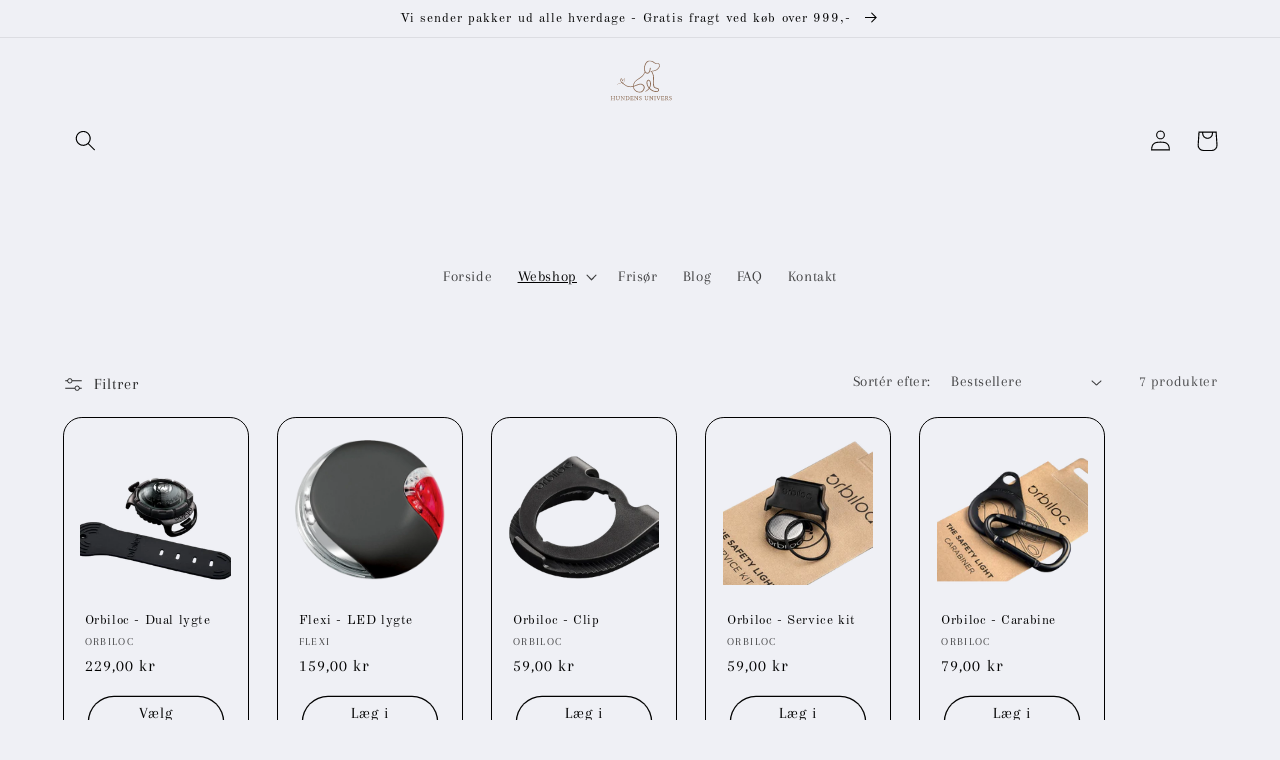

--- FILE ---
content_type: text/html; charset=utf-8
request_url: https://www.hundens-univers.dk/collections/lygter
body_size: 26012
content:
<!doctype html>
<html class="no-js" lang="da">
  <head><!--Content in content_for_header -->
<!--LayoutHub-Embed--><link rel="stylesheet" type="text/css" href="data:text/css;base64," media="all">
<!--LH--><!--/LayoutHub-Embed--><meta charset="utf-8">
    <meta http-equiv="X-UA-Compatible" content="IE=edge">
    <meta name="viewport" content="width=device-width,initial-scale=1">
    <meta name="theme-color" content="">
    <link rel="canonical" href="https://www.hundens-univers.dk/collections/lygter">
    <link rel="preconnect" href="https://cdn.shopify.com" crossorigin><link rel="icon" type="image/png" href="//www.hundens-univers.dk/cdn/shop/files/2_79774033-7195-4bc8-b74e-4bf4a4de7547.png?crop=center&height=32&v=1654152421&width=32"><link rel="preconnect" href="https://fonts.shopifycdn.com" crossorigin><title>
      Lygter
 &ndash; Hundens Univers</title>

    

    

<meta property="og:site_name" content="Hundens Univers">
<meta property="og:url" content="https://www.hundens-univers.dk/collections/lygter">
<meta property="og:title" content="Lygter">
<meta property="og:type" content="website">
<meta property="og:description" content="Hos os prioritere vi æstetik, kvalitet og atmosfære aller højst. Det skal være nemt at finde de helt rigtige ting til dig og din hund. Hos os er ingen hunde ens. Vi tager professionel og kærligt hånd om alle – både to og firbenede. Derudover bestræber vi os på at give jer de bedste oplevelser."><meta property="og:image" content="http://www.hundens-univers.dk/cdn/shop/collections/Skaermbillede_2022-09-11_kl._08.32.57.png?v=1662878000">
  <meta property="og:image:secure_url" content="https://www.hundens-univers.dk/cdn/shop/collections/Skaermbillede_2022-09-11_kl._08.32.57.png?v=1662878000">
  <meta property="og:image:width" content="1184">
  <meta property="og:image:height" content="804"><meta name="twitter:card" content="summary_large_image">
<meta name="twitter:title" content="Lygter">
<meta name="twitter:description" content="Hos os prioritere vi æstetik, kvalitet og atmosfære aller højst. Det skal være nemt at finde de helt rigtige ting til dig og din hund. Hos os er ingen hunde ens. Vi tager professionel og kærligt hånd om alle – både to og firbenede. Derudover bestræber vi os på at give jer de bedste oplevelser.">


    <script src="//www.hundens-univers.dk/cdn/shop/t/6/assets/global.js?v=24850326154503943211667638535" defer="defer"></script>
    <script>window.performance && window.performance.mark && window.performance.mark('shopify.content_for_header.start');</script><meta name="facebook-domain-verification" content="2cjkaug0qh8spuy2uwlb19chgo2ms7">
<meta name="google-site-verification" content="eX4HnBOy8eP2L-mJ-qE1aj_cz77YSoP_o-GlO7pEMcU">
<meta id="shopify-digital-wallet" name="shopify-digital-wallet" content="/54415458477/digital_wallets/dialog">
<meta name="shopify-checkout-api-token" content="a09e5f50c5fe0c0e18b577ca21d9e4e8">
<link rel="alternate" type="application/atom+xml" title="Feed" href="/collections/lygter.atom" />
<link rel="alternate" type="application/json+oembed" href="https://www.hundens-univers.dk/collections/lygter.oembed">
<script async="async" src="/checkouts/internal/preloads.js?locale=da-DK"></script>
<link rel="preconnect" href="https://shop.app" crossorigin="anonymous">
<script async="async" src="https://shop.app/checkouts/internal/preloads.js?locale=da-DK&shop_id=54415458477" crossorigin="anonymous"></script>
<script id="apple-pay-shop-capabilities" type="application/json">{"shopId":54415458477,"countryCode":"DK","currencyCode":"DKK","merchantCapabilities":["supports3DS"],"merchantId":"gid:\/\/shopify\/Shop\/54415458477","merchantName":"Hundens Univers","requiredBillingContactFields":["postalAddress","email","phone"],"requiredShippingContactFields":["postalAddress","email","phone"],"shippingType":"shipping","supportedNetworks":["visa","masterCard"],"total":{"type":"pending","label":"Hundens Univers","amount":"1.00"},"shopifyPaymentsEnabled":true,"supportsSubscriptions":true}</script>
<script id="shopify-features" type="application/json">{"accessToken":"a09e5f50c5fe0c0e18b577ca21d9e4e8","betas":["rich-media-storefront-analytics"],"domain":"www.hundens-univers.dk","predictiveSearch":true,"shopId":54415458477,"locale":"da"}</script>
<script>var Shopify = Shopify || {};
Shopify.shop = "hundens-univers.myshopify.com";
Shopify.locale = "da";
Shopify.currency = {"active":"DKK","rate":"1.0"};
Shopify.country = "DK";
Shopify.theme = {"name":"Standard","id":132031185069,"schema_name":"Refresh","schema_version":"1.0.0","theme_store_id":1567,"role":"main"};
Shopify.theme.handle = "null";
Shopify.theme.style = {"id":null,"handle":null};
Shopify.cdnHost = "www.hundens-univers.dk/cdn";
Shopify.routes = Shopify.routes || {};
Shopify.routes.root = "/";</script>
<script type="module">!function(o){(o.Shopify=o.Shopify||{}).modules=!0}(window);</script>
<script>!function(o){function n(){var o=[];function n(){o.push(Array.prototype.slice.apply(arguments))}return n.q=o,n}var t=o.Shopify=o.Shopify||{};t.loadFeatures=n(),t.autoloadFeatures=n()}(window);</script>
<script>
  window.ShopifyPay = window.ShopifyPay || {};
  window.ShopifyPay.apiHost = "shop.app\/pay";
  window.ShopifyPay.redirectState = null;
</script>
<script id="shop-js-analytics" type="application/json">{"pageType":"collection"}</script>
<script defer="defer" async type="module" src="//www.hundens-univers.dk/cdn/shopifycloud/shop-js/modules/v2/client.init-shop-cart-sync_C8w7Thf0.da.esm.js"></script>
<script defer="defer" async type="module" src="//www.hundens-univers.dk/cdn/shopifycloud/shop-js/modules/v2/chunk.common_hABmsQwT.esm.js"></script>
<script type="module">
  await import("//www.hundens-univers.dk/cdn/shopifycloud/shop-js/modules/v2/client.init-shop-cart-sync_C8w7Thf0.da.esm.js");
await import("//www.hundens-univers.dk/cdn/shopifycloud/shop-js/modules/v2/chunk.common_hABmsQwT.esm.js");

  window.Shopify.SignInWithShop?.initShopCartSync?.({"fedCMEnabled":true,"windoidEnabled":true});

</script>
<script>
  window.Shopify = window.Shopify || {};
  if (!window.Shopify.featureAssets) window.Shopify.featureAssets = {};
  window.Shopify.featureAssets['shop-js'] = {"shop-cart-sync":["modules/v2/client.shop-cart-sync_E9HXAaGU.da.esm.js","modules/v2/chunk.common_hABmsQwT.esm.js"],"init-fed-cm":["modules/v2/client.init-fed-cm_D9Oi54fl.da.esm.js","modules/v2/chunk.common_hABmsQwT.esm.js"],"shop-button":["modules/v2/client.shop-button_B8KOtzKe.da.esm.js","modules/v2/chunk.common_hABmsQwT.esm.js"],"shop-cash-offers":["modules/v2/client.shop-cash-offers_DlhdMaW0.da.esm.js","modules/v2/chunk.common_hABmsQwT.esm.js","modules/v2/chunk.modal_Ckewj8OP.esm.js"],"init-windoid":["modules/v2/client.init-windoid_CGADVD8p.da.esm.js","modules/v2/chunk.common_hABmsQwT.esm.js"],"shop-toast-manager":["modules/v2/client.shop-toast-manager_CNKNpHNL.da.esm.js","modules/v2/chunk.common_hABmsQwT.esm.js"],"init-shop-email-lookup-coordinator":["modules/v2/client.init-shop-email-lookup-coordinator_BBzXNmb3.da.esm.js","modules/v2/chunk.common_hABmsQwT.esm.js"],"init-shop-cart-sync":["modules/v2/client.init-shop-cart-sync_C8w7Thf0.da.esm.js","modules/v2/chunk.common_hABmsQwT.esm.js"],"avatar":["modules/v2/client.avatar_BTnouDA3.da.esm.js"],"pay-button":["modules/v2/client.pay-button_DCXlSoEZ.da.esm.js","modules/v2/chunk.common_hABmsQwT.esm.js"],"init-customer-accounts":["modules/v2/client.init-customer-accounts_CgZShwmJ.da.esm.js","modules/v2/client.shop-login-button_DRgpt7MX.da.esm.js","modules/v2/chunk.common_hABmsQwT.esm.js","modules/v2/chunk.modal_Ckewj8OP.esm.js"],"init-shop-for-new-customer-accounts":["modules/v2/client.init-shop-for-new-customer-accounts_D8hODCjr.da.esm.js","modules/v2/client.shop-login-button_DRgpt7MX.da.esm.js","modules/v2/chunk.common_hABmsQwT.esm.js","modules/v2/chunk.modal_Ckewj8OP.esm.js"],"shop-login-button":["modules/v2/client.shop-login-button_DRgpt7MX.da.esm.js","modules/v2/chunk.common_hABmsQwT.esm.js","modules/v2/chunk.modal_Ckewj8OP.esm.js"],"init-customer-accounts-sign-up":["modules/v2/client.init-customer-accounts-sign-up_DwoY1LbN.da.esm.js","modules/v2/client.shop-login-button_DRgpt7MX.da.esm.js","modules/v2/chunk.common_hABmsQwT.esm.js","modules/v2/chunk.modal_Ckewj8OP.esm.js"],"shop-follow-button":["modules/v2/client.shop-follow-button_DhY_CDrh.da.esm.js","modules/v2/chunk.common_hABmsQwT.esm.js","modules/v2/chunk.modal_Ckewj8OP.esm.js"],"checkout-modal":["modules/v2/client.checkout-modal_AT9K001_.da.esm.js","modules/v2/chunk.common_hABmsQwT.esm.js","modules/v2/chunk.modal_Ckewj8OP.esm.js"],"lead-capture":["modules/v2/client.lead-capture_CZ_svizZ.da.esm.js","modules/v2/chunk.common_hABmsQwT.esm.js","modules/v2/chunk.modal_Ckewj8OP.esm.js"],"shop-login":["modules/v2/client.shop-login_B0Qzh9iu.da.esm.js","modules/v2/chunk.common_hABmsQwT.esm.js","modules/v2/chunk.modal_Ckewj8OP.esm.js"],"payment-terms":["modules/v2/client.payment-terms_4llnW5e3.da.esm.js","modules/v2/chunk.common_hABmsQwT.esm.js","modules/v2/chunk.modal_Ckewj8OP.esm.js"]};
</script>
<script>(function() {
  var isLoaded = false;
  function asyncLoad() {
    if (isLoaded) return;
    isLoaded = true;
    var urls = ["https:\/\/widget.trustpilot.com\/bootstrap\/v5\/tp.widget.sync.bootstrap.min.js?shop=hundens-univers.myshopify.com","https:\/\/ecommplugins-scripts.trustpilot.com\/v2.1\/js\/header.min.js?settings=eyJrZXkiOiJWWEhsYVA2Y2toZkJiQXFzIiwicyI6Im5vbmUifQ==\u0026v=2.5\u0026shop=hundens-univers.myshopify.com","https:\/\/ecommplugins-trustboxsettings.trustpilot.com\/hundens-univers.myshopify.com.js?settings=1707436885081\u0026shop=hundens-univers.myshopify.com"];
    for (var i = 0; i < urls.length; i++) {
      var s = document.createElement('script');
      s.type = 'text/javascript';
      s.async = true;
      s.src = urls[i];
      var x = document.getElementsByTagName('script')[0];
      x.parentNode.insertBefore(s, x);
    }
  };
  if(window.attachEvent) {
    window.attachEvent('onload', asyncLoad);
  } else {
    window.addEventListener('load', asyncLoad, false);
  }
})();</script>
<script id="__st">var __st={"a":54415458477,"offset":3600,"reqid":"482b3dbf-91e0-4554-b5db-4cfee50ee600-1768707771","pageurl":"www.hundens-univers.dk\/collections\/lygter","u":"f94137539426","p":"collection","rtyp":"collection","rid":289389609133};</script>
<script>window.ShopifyPaypalV4VisibilityTracking = true;</script>
<script id="captcha-bootstrap">!function(){'use strict';const t='contact',e='account',n='new_comment',o=[[t,t],['blogs',n],['comments',n],[t,'customer']],c=[[e,'customer_login'],[e,'guest_login'],[e,'recover_customer_password'],[e,'create_customer']],r=t=>t.map((([t,e])=>`form[action*='/${t}']:not([data-nocaptcha='true']) input[name='form_type'][value='${e}']`)).join(','),a=t=>()=>t?[...document.querySelectorAll(t)].map((t=>t.form)):[];function s(){const t=[...o],e=r(t);return a(e)}const i='password',u='form_key',d=['recaptcha-v3-token','g-recaptcha-response','h-captcha-response',i],f=()=>{try{return window.sessionStorage}catch{return}},m='__shopify_v',_=t=>t.elements[u];function p(t,e,n=!1){try{const o=window.sessionStorage,c=JSON.parse(o.getItem(e)),{data:r}=function(t){const{data:e,action:n}=t;return t[m]||n?{data:e,action:n}:{data:t,action:n}}(c);for(const[e,n]of Object.entries(r))t.elements[e]&&(t.elements[e].value=n);n&&o.removeItem(e)}catch(o){console.error('form repopulation failed',{error:o})}}const l='form_type',E='cptcha';function T(t){t.dataset[E]=!0}const w=window,h=w.document,L='Shopify',v='ce_forms',y='captcha';let A=!1;((t,e)=>{const n=(g='f06e6c50-85a8-45c8-87d0-21a2b65856fe',I='https://cdn.shopify.com/shopifycloud/storefront-forms-hcaptcha/ce_storefront_forms_captcha_hcaptcha.v1.5.2.iife.js',D={infoText:'Beskyttet af hCaptcha',privacyText:'Beskyttelse af persondata',termsText:'Vilkår'},(t,e,n)=>{const o=w[L][v],c=o.bindForm;if(c)return c(t,g,e,D).then(n);var r;o.q.push([[t,g,e,D],n]),r=I,A||(h.body.append(Object.assign(h.createElement('script'),{id:'captcha-provider',async:!0,src:r})),A=!0)});var g,I,D;w[L]=w[L]||{},w[L][v]=w[L][v]||{},w[L][v].q=[],w[L][y]=w[L][y]||{},w[L][y].protect=function(t,e){n(t,void 0,e),T(t)},Object.freeze(w[L][y]),function(t,e,n,w,h,L){const[v,y,A,g]=function(t,e,n){const i=e?o:[],u=t?c:[],d=[...i,...u],f=r(d),m=r(i),_=r(d.filter((([t,e])=>n.includes(e))));return[a(f),a(m),a(_),s()]}(w,h,L),I=t=>{const e=t.target;return e instanceof HTMLFormElement?e:e&&e.form},D=t=>v().includes(t);t.addEventListener('submit',(t=>{const e=I(t);if(!e)return;const n=D(e)&&!e.dataset.hcaptchaBound&&!e.dataset.recaptchaBound,o=_(e),c=g().includes(e)&&(!o||!o.value);(n||c)&&t.preventDefault(),c&&!n&&(function(t){try{if(!f())return;!function(t){const e=f();if(!e)return;const n=_(t);if(!n)return;const o=n.value;o&&e.removeItem(o)}(t);const e=Array.from(Array(32),(()=>Math.random().toString(36)[2])).join('');!function(t,e){_(t)||t.append(Object.assign(document.createElement('input'),{type:'hidden',name:u})),t.elements[u].value=e}(t,e),function(t,e){const n=f();if(!n)return;const o=[...t.querySelectorAll(`input[type='${i}']`)].map((({name:t})=>t)),c=[...d,...o],r={};for(const[a,s]of new FormData(t).entries())c.includes(a)||(r[a]=s);n.setItem(e,JSON.stringify({[m]:1,action:t.action,data:r}))}(t,e)}catch(e){console.error('failed to persist form',e)}}(e),e.submit())}));const S=(t,e)=>{t&&!t.dataset[E]&&(n(t,e.some((e=>e===t))),T(t))};for(const o of['focusin','change'])t.addEventListener(o,(t=>{const e=I(t);D(e)&&S(e,y())}));const B=e.get('form_key'),M=e.get(l),P=B&&M;t.addEventListener('DOMContentLoaded',(()=>{const t=y();if(P)for(const e of t)e.elements[l].value===M&&p(e,B);[...new Set([...A(),...v().filter((t=>'true'===t.dataset.shopifyCaptcha))])].forEach((e=>S(e,t)))}))}(h,new URLSearchParams(w.location.search),n,t,e,['guest_login'])})(!0,!0)}();</script>
<script integrity="sha256-4kQ18oKyAcykRKYeNunJcIwy7WH5gtpwJnB7kiuLZ1E=" data-source-attribution="shopify.loadfeatures" defer="defer" src="//www.hundens-univers.dk/cdn/shopifycloud/storefront/assets/storefront/load_feature-a0a9edcb.js" crossorigin="anonymous"></script>
<script crossorigin="anonymous" defer="defer" src="//www.hundens-univers.dk/cdn/shopifycloud/storefront/assets/shopify_pay/storefront-65b4c6d7.js?v=20250812"></script>
<script data-source-attribution="shopify.dynamic_checkout.dynamic.init">var Shopify=Shopify||{};Shopify.PaymentButton=Shopify.PaymentButton||{isStorefrontPortableWallets:!0,init:function(){window.Shopify.PaymentButton.init=function(){};var t=document.createElement("script");t.src="https://www.hundens-univers.dk/cdn/shopifycloud/portable-wallets/latest/portable-wallets.da.js",t.type="module",document.head.appendChild(t)}};
</script>
<script data-source-attribution="shopify.dynamic_checkout.buyer_consent">
  function portableWalletsHideBuyerConsent(e){var t=document.getElementById("shopify-buyer-consent"),n=document.getElementById("shopify-subscription-policy-button");t&&n&&(t.classList.add("hidden"),t.setAttribute("aria-hidden","true"),n.removeEventListener("click",e))}function portableWalletsShowBuyerConsent(e){var t=document.getElementById("shopify-buyer-consent"),n=document.getElementById("shopify-subscription-policy-button");t&&n&&(t.classList.remove("hidden"),t.removeAttribute("aria-hidden"),n.addEventListener("click",e))}window.Shopify?.PaymentButton&&(window.Shopify.PaymentButton.hideBuyerConsent=portableWalletsHideBuyerConsent,window.Shopify.PaymentButton.showBuyerConsent=portableWalletsShowBuyerConsent);
</script>
<script data-source-attribution="shopify.dynamic_checkout.cart.bootstrap">document.addEventListener("DOMContentLoaded",(function(){function t(){return document.querySelector("shopify-accelerated-checkout-cart, shopify-accelerated-checkout")}if(t())Shopify.PaymentButton.init();else{new MutationObserver((function(e,n){t()&&(Shopify.PaymentButton.init(),n.disconnect())})).observe(document.body,{childList:!0,subtree:!0})}}));
</script>
<link id="shopify-accelerated-checkout-styles" rel="stylesheet" media="screen" href="https://www.hundens-univers.dk/cdn/shopifycloud/portable-wallets/latest/accelerated-checkout-backwards-compat.css" crossorigin="anonymous">
<style id="shopify-accelerated-checkout-cart">
        #shopify-buyer-consent {
  margin-top: 1em;
  display: inline-block;
  width: 100%;
}

#shopify-buyer-consent.hidden {
  display: none;
}

#shopify-subscription-policy-button {
  background: none;
  border: none;
  padding: 0;
  text-decoration: underline;
  font-size: inherit;
  cursor: pointer;
}

#shopify-subscription-policy-button::before {
  box-shadow: none;
}

      </style>
<script id="sections-script" data-sections="header,footer" defer="defer" src="//www.hundens-univers.dk/cdn/shop/t/6/compiled_assets/scripts.js?1806"></script>
<script>window.performance && window.performance.mark && window.performance.mark('shopify.content_for_header.end');</script>


    <style data-shopify>
      @font-face {
  font-family: Arapey;
  font-weight: 400;
  font-style: normal;
  font-display: swap;
  src: url("//www.hundens-univers.dk/cdn/fonts/arapey/arapey_n4.f34340ab9c56baa7f8accf674e253407b725d12c.woff2") format("woff2"),
       url("//www.hundens-univers.dk/cdn/fonts/arapey/arapey_n4.003d1426f62522643e43e1d3072a2e7d1ab78130.woff") format("woff");
}

      
      @font-face {
  font-family: Arapey;
  font-weight: 400;
  font-style: italic;
  font-display: swap;
  src: url("//www.hundens-univers.dk/cdn/fonts/arapey/arapey_i4.ad247a0e8f08ff5e0ae323e76dcd32a177cc1ff2.woff2") format("woff2"),
       url("//www.hundens-univers.dk/cdn/fonts/arapey/arapey_i4.82d96a9fb4e68810c9dda6c6733ec9fc812fc1dd.woff") format("woff");
}

      
      @font-face {
  font-family: "Old Standard TT";
  font-weight: 400;
  font-style: normal;
  font-display: swap;
  src: url("//www.hundens-univers.dk/cdn/fonts/old_standard_tt/oldstandardtt_n4.e4d0459aae47f231fcd882ba2c7aa365342610f8.woff2") format("woff2"),
       url("//www.hundens-univers.dk/cdn/fonts/old_standard_tt/oldstandardtt_n4.ad7f749dd2bf2630a6bd1c3e678430fa94129426.woff") format("woff");
}


      :root {
        --font-body-family: Arapey, serif;
        --font-body-style: normal;
        --font-body-weight: 400;
        --font-body-weight-bold: 700;

        --font-heading-family: "Old Standard TT", serif;
        --font-heading-style: normal;
        --font-heading-weight: 400;

        --font-body-scale: 1.05;
        --font-heading-scale: 0.9523809523809523;

        --color-base-text: 0, 0, 0;
        --color-shadow: 0, 0, 0;
        --color-base-background-1: 239, 240, 245;
        --color-base-background-2: 224, 225, 230;
        --color-base-solid-button-labels: 255, 255, 255;
        --color-base-outline-button-labels: 0, 0, 0;
        --color-base-accent-1: 164, 165, 171;
        --color-base-accent-2: 253, 247, 241;
        --payment-terms-background-color: #eff0f5;

        --gradient-base-background-1: #eff0f5;
        --gradient-base-background-2: #e0e1e6;
        --gradient-base-accent-1: #a4a5ab;
        --gradient-base-accent-2: #fdf7f1;

        --media-padding: px;
        --media-border-opacity: 0.1;
        --media-border-width: 0px;
        --media-radius: 20px;
        --media-shadow-opacity: 0.0;
        --media-shadow-horizontal-offset: 0px;
        --media-shadow-vertical-offset: 4px;
        --media-shadow-blur-radius: 5px;
        --media-shadow-visible: 0;

        --page-width: 120rem;
        --page-width-margin: 0rem;

        --card-image-padding: 1.6rem;
        --card-corner-radius: 1.8rem;
        --card-text-alignment: left;
        --card-border-width: 0.1rem;
        --card-border-opacity: 1.0;
        --card-shadow-opacity: 0.0;
        --card-shadow-horizontal-offset: 0.0rem;
        --card-shadow-vertical-offset: 0.4rem;
        --card-shadow-blur-radius: 0.5rem;

        --badge-corner-radius: 0.0rem;

        --popup-border-width: 1px;
        --popup-border-opacity: 0.1;
        --popup-corner-radius: 18px;
        --popup-shadow-opacity: 0.0;
        --popup-shadow-horizontal-offset: 0px;
        --popup-shadow-vertical-offset: 4px;
        --popup-shadow-blur-radius: 5px;

        --drawer-border-width: 0px;
        --drawer-border-opacity: 0.1;
        --drawer-shadow-opacity: 0.0;
        --drawer-shadow-horizontal-offset: 0px;
        --drawer-shadow-vertical-offset: 4px;
        --drawer-shadow-blur-radius: 5px;

        --spacing-sections-desktop: 0px;
        --spacing-sections-mobile: 0px;

        --grid-desktop-vertical-spacing: 28px;
        --grid-desktop-horizontal-spacing: 28px;
        --grid-mobile-vertical-spacing: 14px;
        --grid-mobile-horizontal-spacing: 14px;

        --text-boxes-border-opacity: 0.1;
        --text-boxes-border-width: 0px;
        --text-boxes-radius: 20px;
        --text-boxes-shadow-opacity: 0.0;
        --text-boxes-shadow-horizontal-offset: 0px;
        --text-boxes-shadow-vertical-offset: 4px;
        --text-boxes-shadow-blur-radius: 5px;

        --buttons-radius: 40px;
        --buttons-radius-outset: 41px;
        --buttons-border-width: 1px;
        --buttons-border-opacity: 1.0;
        --buttons-shadow-opacity: 0.0;
        --buttons-shadow-horizontal-offset: 0px;
        --buttons-shadow-vertical-offset: 4px;
        --buttons-shadow-blur-radius: 5px;
        --buttons-border-offset: 0.3px;

        --inputs-radius: 26px;
        --inputs-border-width: 1px;
        --inputs-border-opacity: 0.55;
        --inputs-shadow-opacity: 0.0;
        --inputs-shadow-horizontal-offset: 0px;
        --inputs-margin-offset: 0px;
        --inputs-shadow-vertical-offset: 4px;
        --inputs-shadow-blur-radius: 5px;
        --inputs-radius-outset: 27px;

        --variant-pills-radius: 40px;
        --variant-pills-border-width: 1px;
        --variant-pills-border-opacity: 0.55;
        --variant-pills-shadow-opacity: 0.0;
        --variant-pills-shadow-horizontal-offset: 0px;
        --variant-pills-shadow-vertical-offset: 4px;
        --variant-pills-shadow-blur-radius: 5px;
      }

      *,
      *::before,
      *::after {
        box-sizing: inherit;
      }

      html {
        box-sizing: border-box;
        font-size: calc(var(--font-body-scale) * 62.5%);
        height: 100%;
      }

      body {
        display: grid;
        grid-template-rows: auto auto 1fr auto;
        grid-template-columns: 100%;
        min-height: 100%;
        margin: 0;
        font-size: 1.5rem;
        letter-spacing: 0.06rem;
        line-height: calc(1 + 0.8 / var(--font-body-scale));
        font-family: var(--font-body-family);
        font-style: var(--font-body-style);
        font-weight: var(--font-body-weight);
      }

      @media screen and (min-width: 750px) {
        body {
          font-size: 1.6rem;
        }
      }
    </style>

    <link href="//www.hundens-univers.dk/cdn/shop/t/6/assets/base.css?v=7723521771849799541667638535" rel="stylesheet" type="text/css" media="all" />
<link rel="preload" as="font" href="//www.hundens-univers.dk/cdn/fonts/arapey/arapey_n4.f34340ab9c56baa7f8accf674e253407b725d12c.woff2" type="font/woff2" crossorigin><link rel="preload" as="font" href="//www.hundens-univers.dk/cdn/fonts/old_standard_tt/oldstandardtt_n4.e4d0459aae47f231fcd882ba2c7aa365342610f8.woff2" type="font/woff2" crossorigin><link rel="stylesheet" href="//www.hundens-univers.dk/cdn/shop/t/6/assets/component-predictive-search.css?v=165644661289088488651667638535" media="print" onload="this.media='all'"><script>document.documentElement.className = document.documentElement.className.replace('no-js', 'js');
    if (Shopify.designMode) {
      document.documentElement.classList.add('shopify-design-mode');
    }
    </script>
  



<meta name="google-site-verification" content="21CnLhEdYgB19csNWOZ-b_8C2bhY1sq6nLbN_UTW6kc" />

<!-- BEGIN app block: shopify://apps/pagefly-page-builder/blocks/app-embed/83e179f7-59a0-4589-8c66-c0dddf959200 -->

<!-- BEGIN app snippet: pagefly-cro-ab-testing-main -->







<script>
  ;(function () {
    const url = new URL(window.location)
    const viewParam = url.searchParams.get('view')
    if (viewParam && viewParam.includes('variant-pf-')) {
      url.searchParams.set('pf_v', viewParam)
      url.searchParams.delete('view')
      window.history.replaceState({}, '', url)
    }
  })()
</script>



<script type='module'>
  
  window.PAGEFLY_CRO = window.PAGEFLY_CRO || {}

  window.PAGEFLY_CRO['data_debug'] = {
    original_template_suffix: "all_collections",
    allow_ab_test: false,
    ab_test_start_time: 0,
    ab_test_end_time: 0,
    today_date_time: 1768707772000,
  }
  window.PAGEFLY_CRO['GA4'] = { enabled: false}
</script>

<!-- END app snippet -->








  <script src='https://cdn.shopify.com/extensions/019bb4f9-aed6-78a3-be91-e9d44663e6bf/pagefly-page-builder-215/assets/pagefly-helper.js' defer='defer'></script>

  <script src='https://cdn.shopify.com/extensions/019bb4f9-aed6-78a3-be91-e9d44663e6bf/pagefly-page-builder-215/assets/pagefly-general-helper.js' defer='defer'></script>

  <script src='https://cdn.shopify.com/extensions/019bb4f9-aed6-78a3-be91-e9d44663e6bf/pagefly-page-builder-215/assets/pagefly-snap-slider.js' defer='defer'></script>

  <script src='https://cdn.shopify.com/extensions/019bb4f9-aed6-78a3-be91-e9d44663e6bf/pagefly-page-builder-215/assets/pagefly-slideshow-v3.js' defer='defer'></script>

  <script src='https://cdn.shopify.com/extensions/019bb4f9-aed6-78a3-be91-e9d44663e6bf/pagefly-page-builder-215/assets/pagefly-slideshow-v4.js' defer='defer'></script>

  <script src='https://cdn.shopify.com/extensions/019bb4f9-aed6-78a3-be91-e9d44663e6bf/pagefly-page-builder-215/assets/pagefly-glider.js' defer='defer'></script>

  <script src='https://cdn.shopify.com/extensions/019bb4f9-aed6-78a3-be91-e9d44663e6bf/pagefly-page-builder-215/assets/pagefly-slideshow-v1-v2.js' defer='defer'></script>

  <script src='https://cdn.shopify.com/extensions/019bb4f9-aed6-78a3-be91-e9d44663e6bf/pagefly-page-builder-215/assets/pagefly-product-media.js' defer='defer'></script>

  <script src='https://cdn.shopify.com/extensions/019bb4f9-aed6-78a3-be91-e9d44663e6bf/pagefly-page-builder-215/assets/pagefly-product.js' defer='defer'></script>


<script id='pagefly-helper-data' type='application/json'>
  {
    "page_optimization": {
      "assets_prefetching": false
    },
    "elements_asset_mapper": {
      "Accordion": "https://cdn.shopify.com/extensions/019bb4f9-aed6-78a3-be91-e9d44663e6bf/pagefly-page-builder-215/assets/pagefly-accordion.js",
      "Accordion3": "https://cdn.shopify.com/extensions/019bb4f9-aed6-78a3-be91-e9d44663e6bf/pagefly-page-builder-215/assets/pagefly-accordion3.js",
      "CountDown": "https://cdn.shopify.com/extensions/019bb4f9-aed6-78a3-be91-e9d44663e6bf/pagefly-page-builder-215/assets/pagefly-countdown.js",
      "GMap1": "https://cdn.shopify.com/extensions/019bb4f9-aed6-78a3-be91-e9d44663e6bf/pagefly-page-builder-215/assets/pagefly-gmap.js",
      "GMap2": "https://cdn.shopify.com/extensions/019bb4f9-aed6-78a3-be91-e9d44663e6bf/pagefly-page-builder-215/assets/pagefly-gmap.js",
      "GMapBasicV2": "https://cdn.shopify.com/extensions/019bb4f9-aed6-78a3-be91-e9d44663e6bf/pagefly-page-builder-215/assets/pagefly-gmap.js",
      "GMapAdvancedV2": "https://cdn.shopify.com/extensions/019bb4f9-aed6-78a3-be91-e9d44663e6bf/pagefly-page-builder-215/assets/pagefly-gmap.js",
      "HTML.Video": "https://cdn.shopify.com/extensions/019bb4f9-aed6-78a3-be91-e9d44663e6bf/pagefly-page-builder-215/assets/pagefly-htmlvideo.js",
      "HTML.Video2": "https://cdn.shopify.com/extensions/019bb4f9-aed6-78a3-be91-e9d44663e6bf/pagefly-page-builder-215/assets/pagefly-htmlvideo2.js",
      "HTML.Video3": "https://cdn.shopify.com/extensions/019bb4f9-aed6-78a3-be91-e9d44663e6bf/pagefly-page-builder-215/assets/pagefly-htmlvideo2.js",
      "BackgroundVideo": "https://cdn.shopify.com/extensions/019bb4f9-aed6-78a3-be91-e9d44663e6bf/pagefly-page-builder-215/assets/pagefly-htmlvideo2.js",
      "Instagram": "https://cdn.shopify.com/extensions/019bb4f9-aed6-78a3-be91-e9d44663e6bf/pagefly-page-builder-215/assets/pagefly-instagram.js",
      "Instagram2": "https://cdn.shopify.com/extensions/019bb4f9-aed6-78a3-be91-e9d44663e6bf/pagefly-page-builder-215/assets/pagefly-instagram.js",
      "Insta3": "https://cdn.shopify.com/extensions/019bb4f9-aed6-78a3-be91-e9d44663e6bf/pagefly-page-builder-215/assets/pagefly-instagram3.js",
      "Tabs": "https://cdn.shopify.com/extensions/019bb4f9-aed6-78a3-be91-e9d44663e6bf/pagefly-page-builder-215/assets/pagefly-tab.js",
      "Tabs3": "https://cdn.shopify.com/extensions/019bb4f9-aed6-78a3-be91-e9d44663e6bf/pagefly-page-builder-215/assets/pagefly-tab3.js",
      "ProductBox": "https://cdn.shopify.com/extensions/019bb4f9-aed6-78a3-be91-e9d44663e6bf/pagefly-page-builder-215/assets/pagefly-cart.js",
      "FBPageBox2": "https://cdn.shopify.com/extensions/019bb4f9-aed6-78a3-be91-e9d44663e6bf/pagefly-page-builder-215/assets/pagefly-facebook.js",
      "FBLikeButton2": "https://cdn.shopify.com/extensions/019bb4f9-aed6-78a3-be91-e9d44663e6bf/pagefly-page-builder-215/assets/pagefly-facebook.js",
      "TwitterFeed2": "https://cdn.shopify.com/extensions/019bb4f9-aed6-78a3-be91-e9d44663e6bf/pagefly-page-builder-215/assets/pagefly-twitter.js",
      "Paragraph4": "https://cdn.shopify.com/extensions/019bb4f9-aed6-78a3-be91-e9d44663e6bf/pagefly-page-builder-215/assets/pagefly-paragraph4.js",

      "AliReviews": "https://cdn.shopify.com/extensions/019bb4f9-aed6-78a3-be91-e9d44663e6bf/pagefly-page-builder-215/assets/pagefly-3rd-elements.js",
      "BackInStock": "https://cdn.shopify.com/extensions/019bb4f9-aed6-78a3-be91-e9d44663e6bf/pagefly-page-builder-215/assets/pagefly-3rd-elements.js",
      "GloboBackInStock": "https://cdn.shopify.com/extensions/019bb4f9-aed6-78a3-be91-e9d44663e6bf/pagefly-page-builder-215/assets/pagefly-3rd-elements.js",
      "GrowaveWishlist": "https://cdn.shopify.com/extensions/019bb4f9-aed6-78a3-be91-e9d44663e6bf/pagefly-page-builder-215/assets/pagefly-3rd-elements.js",
      "InfiniteOptionsShopPad": "https://cdn.shopify.com/extensions/019bb4f9-aed6-78a3-be91-e9d44663e6bf/pagefly-page-builder-215/assets/pagefly-3rd-elements.js",
      "InkybayProductPersonalizer": "https://cdn.shopify.com/extensions/019bb4f9-aed6-78a3-be91-e9d44663e6bf/pagefly-page-builder-215/assets/pagefly-3rd-elements.js",
      "LimeSpot": "https://cdn.shopify.com/extensions/019bb4f9-aed6-78a3-be91-e9d44663e6bf/pagefly-page-builder-215/assets/pagefly-3rd-elements.js",
      "Loox": "https://cdn.shopify.com/extensions/019bb4f9-aed6-78a3-be91-e9d44663e6bf/pagefly-page-builder-215/assets/pagefly-3rd-elements.js",
      "Opinew": "https://cdn.shopify.com/extensions/019bb4f9-aed6-78a3-be91-e9d44663e6bf/pagefly-page-builder-215/assets/pagefly-3rd-elements.js",
      "Powr": "https://cdn.shopify.com/extensions/019bb4f9-aed6-78a3-be91-e9d44663e6bf/pagefly-page-builder-215/assets/pagefly-3rd-elements.js",
      "ProductReviews": "https://cdn.shopify.com/extensions/019bb4f9-aed6-78a3-be91-e9d44663e6bf/pagefly-page-builder-215/assets/pagefly-3rd-elements.js",
      "PushOwl": "https://cdn.shopify.com/extensions/019bb4f9-aed6-78a3-be91-e9d44663e6bf/pagefly-page-builder-215/assets/pagefly-3rd-elements.js",
      "ReCharge": "https://cdn.shopify.com/extensions/019bb4f9-aed6-78a3-be91-e9d44663e6bf/pagefly-page-builder-215/assets/pagefly-3rd-elements.js",
      "Rivyo": "https://cdn.shopify.com/extensions/019bb4f9-aed6-78a3-be91-e9d44663e6bf/pagefly-page-builder-215/assets/pagefly-3rd-elements.js",
      "TrackingMore": "https://cdn.shopify.com/extensions/019bb4f9-aed6-78a3-be91-e9d44663e6bf/pagefly-page-builder-215/assets/pagefly-3rd-elements.js",
      "Vitals": "https://cdn.shopify.com/extensions/019bb4f9-aed6-78a3-be91-e9d44663e6bf/pagefly-page-builder-215/assets/pagefly-3rd-elements.js",
      "Wiser": "https://cdn.shopify.com/extensions/019bb4f9-aed6-78a3-be91-e9d44663e6bf/pagefly-page-builder-215/assets/pagefly-3rd-elements.js"
    },
    "custom_elements_mapper": {
      "pf-click-action-element": "https://cdn.shopify.com/extensions/019bb4f9-aed6-78a3-be91-e9d44663e6bf/pagefly-page-builder-215/assets/pagefly-click-action-element.js",
      "pf-dialog-element": "https://cdn.shopify.com/extensions/019bb4f9-aed6-78a3-be91-e9d44663e6bf/pagefly-page-builder-215/assets/pagefly-dialog-element.js"
    }
  }
</script>


<!-- END app block --><link href="https://monorail-edge.shopifysvc.com" rel="dns-prefetch">
<script>(function(){if ("sendBeacon" in navigator && "performance" in window) {try {var session_token_from_headers = performance.getEntriesByType('navigation')[0].serverTiming.find(x => x.name == '_s').description;} catch {var session_token_from_headers = undefined;}var session_cookie_matches = document.cookie.match(/_shopify_s=([^;]*)/);var session_token_from_cookie = session_cookie_matches && session_cookie_matches.length === 2 ? session_cookie_matches[1] : "";var session_token = session_token_from_headers || session_token_from_cookie || "";function handle_abandonment_event(e) {var entries = performance.getEntries().filter(function(entry) {return /monorail-edge.shopifysvc.com/.test(entry.name);});if (!window.abandonment_tracked && entries.length === 0) {window.abandonment_tracked = true;var currentMs = Date.now();var navigation_start = performance.timing.navigationStart;var payload = {shop_id: 54415458477,url: window.location.href,navigation_start,duration: currentMs - navigation_start,session_token,page_type: "collection"};window.navigator.sendBeacon("https://monorail-edge.shopifysvc.com/v1/produce", JSON.stringify({schema_id: "online_store_buyer_site_abandonment/1.1",payload: payload,metadata: {event_created_at_ms: currentMs,event_sent_at_ms: currentMs}}));}}window.addEventListener('pagehide', handle_abandonment_event);}}());</script>
<script id="web-pixels-manager-setup">(function e(e,d,r,n,o){if(void 0===o&&(o={}),!Boolean(null===(a=null===(i=window.Shopify)||void 0===i?void 0:i.analytics)||void 0===a?void 0:a.replayQueue)){var i,a;window.Shopify=window.Shopify||{};var t=window.Shopify;t.analytics=t.analytics||{};var s=t.analytics;s.replayQueue=[],s.publish=function(e,d,r){return s.replayQueue.push([e,d,r]),!0};try{self.performance.mark("wpm:start")}catch(e){}var l=function(){var e={modern:/Edge?\/(1{2}[4-9]|1[2-9]\d|[2-9]\d{2}|\d{4,})\.\d+(\.\d+|)|Firefox\/(1{2}[4-9]|1[2-9]\d|[2-9]\d{2}|\d{4,})\.\d+(\.\d+|)|Chrom(ium|e)\/(9{2}|\d{3,})\.\d+(\.\d+|)|(Maci|X1{2}).+ Version\/(15\.\d+|(1[6-9]|[2-9]\d|\d{3,})\.\d+)([,.]\d+|)( \(\w+\)|)( Mobile\/\w+|) Safari\/|Chrome.+OPR\/(9{2}|\d{3,})\.\d+\.\d+|(CPU[ +]OS|iPhone[ +]OS|CPU[ +]iPhone|CPU IPhone OS|CPU iPad OS)[ +]+(15[._]\d+|(1[6-9]|[2-9]\d|\d{3,})[._]\d+)([._]\d+|)|Android:?[ /-](13[3-9]|1[4-9]\d|[2-9]\d{2}|\d{4,})(\.\d+|)(\.\d+|)|Android.+Firefox\/(13[5-9]|1[4-9]\d|[2-9]\d{2}|\d{4,})\.\d+(\.\d+|)|Android.+Chrom(ium|e)\/(13[3-9]|1[4-9]\d|[2-9]\d{2}|\d{4,})\.\d+(\.\d+|)|SamsungBrowser\/([2-9]\d|\d{3,})\.\d+/,legacy:/Edge?\/(1[6-9]|[2-9]\d|\d{3,})\.\d+(\.\d+|)|Firefox\/(5[4-9]|[6-9]\d|\d{3,})\.\d+(\.\d+|)|Chrom(ium|e)\/(5[1-9]|[6-9]\d|\d{3,})\.\d+(\.\d+|)([\d.]+$|.*Safari\/(?![\d.]+ Edge\/[\d.]+$))|(Maci|X1{2}).+ Version\/(10\.\d+|(1[1-9]|[2-9]\d|\d{3,})\.\d+)([,.]\d+|)( \(\w+\)|)( Mobile\/\w+|) Safari\/|Chrome.+OPR\/(3[89]|[4-9]\d|\d{3,})\.\d+\.\d+|(CPU[ +]OS|iPhone[ +]OS|CPU[ +]iPhone|CPU IPhone OS|CPU iPad OS)[ +]+(10[._]\d+|(1[1-9]|[2-9]\d|\d{3,})[._]\d+)([._]\d+|)|Android:?[ /-](13[3-9]|1[4-9]\d|[2-9]\d{2}|\d{4,})(\.\d+|)(\.\d+|)|Mobile Safari.+OPR\/([89]\d|\d{3,})\.\d+\.\d+|Android.+Firefox\/(13[5-9]|1[4-9]\d|[2-9]\d{2}|\d{4,})\.\d+(\.\d+|)|Android.+Chrom(ium|e)\/(13[3-9]|1[4-9]\d|[2-9]\d{2}|\d{4,})\.\d+(\.\d+|)|Android.+(UC? ?Browser|UCWEB|U3)[ /]?(15\.([5-9]|\d{2,})|(1[6-9]|[2-9]\d|\d{3,})\.\d+)\.\d+|SamsungBrowser\/(5\.\d+|([6-9]|\d{2,})\.\d+)|Android.+MQ{2}Browser\/(14(\.(9|\d{2,})|)|(1[5-9]|[2-9]\d|\d{3,})(\.\d+|))(\.\d+|)|K[Aa][Ii]OS\/(3\.\d+|([4-9]|\d{2,})\.\d+)(\.\d+|)/},d=e.modern,r=e.legacy,n=navigator.userAgent;return n.match(d)?"modern":n.match(r)?"legacy":"unknown"}(),u="modern"===l?"modern":"legacy",c=(null!=n?n:{modern:"",legacy:""})[u],f=function(e){return[e.baseUrl,"/wpm","/b",e.hashVersion,"modern"===e.buildTarget?"m":"l",".js"].join("")}({baseUrl:d,hashVersion:r,buildTarget:u}),m=function(e){var d=e.version,r=e.bundleTarget,n=e.surface,o=e.pageUrl,i=e.monorailEndpoint;return{emit:function(e){var a=e.status,t=e.errorMsg,s=(new Date).getTime(),l=JSON.stringify({metadata:{event_sent_at_ms:s},events:[{schema_id:"web_pixels_manager_load/3.1",payload:{version:d,bundle_target:r,page_url:o,status:a,surface:n,error_msg:t},metadata:{event_created_at_ms:s}}]});if(!i)return console&&console.warn&&console.warn("[Web Pixels Manager] No Monorail endpoint provided, skipping logging."),!1;try{return self.navigator.sendBeacon.bind(self.navigator)(i,l)}catch(e){}var u=new XMLHttpRequest;try{return u.open("POST",i,!0),u.setRequestHeader("Content-Type","text/plain"),u.send(l),!0}catch(e){return console&&console.warn&&console.warn("[Web Pixels Manager] Got an unhandled error while logging to Monorail."),!1}}}}({version:r,bundleTarget:l,surface:e.surface,pageUrl:self.location.href,monorailEndpoint:e.monorailEndpoint});try{o.browserTarget=l,function(e){var d=e.src,r=e.async,n=void 0===r||r,o=e.onload,i=e.onerror,a=e.sri,t=e.scriptDataAttributes,s=void 0===t?{}:t,l=document.createElement("script"),u=document.querySelector("head"),c=document.querySelector("body");if(l.async=n,l.src=d,a&&(l.integrity=a,l.crossOrigin="anonymous"),s)for(var f in s)if(Object.prototype.hasOwnProperty.call(s,f))try{l.dataset[f]=s[f]}catch(e){}if(o&&l.addEventListener("load",o),i&&l.addEventListener("error",i),u)u.appendChild(l);else{if(!c)throw new Error("Did not find a head or body element to append the script");c.appendChild(l)}}({src:f,async:!0,onload:function(){if(!function(){var e,d;return Boolean(null===(d=null===(e=window.Shopify)||void 0===e?void 0:e.analytics)||void 0===d?void 0:d.initialized)}()){var d=window.webPixelsManager.init(e)||void 0;if(d){var r=window.Shopify.analytics;r.replayQueue.forEach((function(e){var r=e[0],n=e[1],o=e[2];d.publishCustomEvent(r,n,o)})),r.replayQueue=[],r.publish=d.publishCustomEvent,r.visitor=d.visitor,r.initialized=!0}}},onerror:function(){return m.emit({status:"failed",errorMsg:"".concat(f," has failed to load")})},sri:function(e){var d=/^sha384-[A-Za-z0-9+/=]+$/;return"string"==typeof e&&d.test(e)}(c)?c:"",scriptDataAttributes:o}),m.emit({status:"loading"})}catch(e){m.emit({status:"failed",errorMsg:(null==e?void 0:e.message)||"Unknown error"})}}})({shopId: 54415458477,storefrontBaseUrl: "https://www.hundens-univers.dk",extensionsBaseUrl: "https://extensions.shopifycdn.com/cdn/shopifycloud/web-pixels-manager",monorailEndpoint: "https://monorail-edge.shopifysvc.com/unstable/produce_batch",surface: "storefront-renderer",enabledBetaFlags: ["2dca8a86"],webPixelsConfigList: [{"id":"1024786769","configuration":"{\"config\":\"{\\\"pixel_id\\\":\\\"G-1GQ0SNPTSB\\\",\\\"target_country\\\":\\\"DK\\\",\\\"gtag_events\\\":[{\\\"type\\\":\\\"search\\\",\\\"action_label\\\":[\\\"G-1GQ0SNPTSB\\\",\\\"AW-11465055421\\\/2izdCJGA54UZEL25-9oq\\\"]},{\\\"type\\\":\\\"begin_checkout\\\",\\\"action_label\\\":[\\\"G-1GQ0SNPTSB\\\",\\\"AW-11465055421\\\/_U5jCJeA54UZEL25-9oq\\\"]},{\\\"type\\\":\\\"view_item\\\",\\\"action_label\\\":[\\\"G-1GQ0SNPTSB\\\",\\\"AW-11465055421\\\/wJL9CI6A54UZEL25-9oq\\\",\\\"MC-X7095QNXCP\\\"]},{\\\"type\\\":\\\"purchase\\\",\\\"action_label\\\":[\\\"G-1GQ0SNPTSB\\\",\\\"AW-11465055421\\\/61OmCIiA54UZEL25-9oq\\\",\\\"MC-X7095QNXCP\\\"]},{\\\"type\\\":\\\"page_view\\\",\\\"action_label\\\":[\\\"G-1GQ0SNPTSB\\\",\\\"AW-11465055421\\\/jSDlCIuA54UZEL25-9oq\\\",\\\"MC-X7095QNXCP\\\"]},{\\\"type\\\":\\\"add_payment_info\\\",\\\"action_label\\\":[\\\"G-1GQ0SNPTSB\\\",\\\"AW-11465055421\\\/rcwoCJqA54UZEL25-9oq\\\"]},{\\\"type\\\":\\\"add_to_cart\\\",\\\"action_label\\\":[\\\"G-1GQ0SNPTSB\\\",\\\"AW-11465055421\\\/tD-vCJSA54UZEL25-9oq\\\"]}],\\\"enable_monitoring_mode\\\":false}\"}","eventPayloadVersion":"v1","runtimeContext":"OPEN","scriptVersion":"b2a88bafab3e21179ed38636efcd8a93","type":"APP","apiClientId":1780363,"privacyPurposes":[],"dataSharingAdjustments":{"protectedCustomerApprovalScopes":["read_customer_address","read_customer_email","read_customer_name","read_customer_personal_data","read_customer_phone"]}},{"id":"420905297","configuration":"{\"pixel_id\":\"715604316413893\",\"pixel_type\":\"facebook_pixel\",\"metaapp_system_user_token\":\"-\"}","eventPayloadVersion":"v1","runtimeContext":"OPEN","scriptVersion":"ca16bc87fe92b6042fbaa3acc2fbdaa6","type":"APP","apiClientId":2329312,"privacyPurposes":["ANALYTICS","MARKETING","SALE_OF_DATA"],"dataSharingAdjustments":{"protectedCustomerApprovalScopes":["read_customer_address","read_customer_email","read_customer_name","read_customer_personal_data","read_customer_phone"]}},{"id":"shopify-app-pixel","configuration":"{}","eventPayloadVersion":"v1","runtimeContext":"STRICT","scriptVersion":"0450","apiClientId":"shopify-pixel","type":"APP","privacyPurposes":["ANALYTICS","MARKETING"]},{"id":"shopify-custom-pixel","eventPayloadVersion":"v1","runtimeContext":"LAX","scriptVersion":"0450","apiClientId":"shopify-pixel","type":"CUSTOM","privacyPurposes":["ANALYTICS","MARKETING"]}],isMerchantRequest: false,initData: {"shop":{"name":"Hundens Univers","paymentSettings":{"currencyCode":"DKK"},"myshopifyDomain":"hundens-univers.myshopify.com","countryCode":"DK","storefrontUrl":"https:\/\/www.hundens-univers.dk"},"customer":null,"cart":null,"checkout":null,"productVariants":[],"purchasingCompany":null},},"https://www.hundens-univers.dk/cdn","fcfee988w5aeb613cpc8e4bc33m6693e112",{"modern":"","legacy":""},{"shopId":"54415458477","storefrontBaseUrl":"https:\/\/www.hundens-univers.dk","extensionBaseUrl":"https:\/\/extensions.shopifycdn.com\/cdn\/shopifycloud\/web-pixels-manager","surface":"storefront-renderer","enabledBetaFlags":"[\"2dca8a86\"]","isMerchantRequest":"false","hashVersion":"fcfee988w5aeb613cpc8e4bc33m6693e112","publish":"custom","events":"[[\"page_viewed\",{}],[\"collection_viewed\",{\"collection\":{\"id\":\"289389609133\",\"title\":\"Lygter\",\"productVariants\":[{\"price\":{\"amount\":229.0,\"currencyCode\":\"DKK\"},\"product\":{\"title\":\"Orbiloc - Dual lygte\",\"vendor\":\"Orbiloc\",\"id\":\"7210069950637\",\"untranslatedTitle\":\"Orbiloc - Dual lygte\",\"url\":\"\/products\/orbiloc-dog-dual-lygte\",\"type\":\"\"},\"id\":\"41698110668973\",\"image\":{\"src\":\"\/\/www.hundens-univers.dk\/cdn\/shop\/products\/hvid-removebg-preview.png?v=1659511608\"},\"sku\":\"\",\"title\":\"Hvid\",\"untranslatedTitle\":\"Hvid\"},{\"price\":{\"amount\":159.0,\"currencyCode\":\"DKK\"},\"product\":{\"title\":\"Flexi - LED lygte\",\"vendor\":\"Flexi\",\"id\":\"7208656044205\",\"untranslatedTitle\":\"Flexi - LED lygte\",\"url\":\"\/products\/flexi-led-lygte\",\"type\":\"\"},\"id\":\"41692583461037\",\"image\":{\"src\":\"\/\/www.hundens-univers.dk\/cdn\/shop\/products\/led-removebg-preview.png?v=1659429746\"},\"sku\":\"\",\"title\":\"Default Title\",\"untranslatedTitle\":\"Default Title\"},{\"price\":{\"amount\":59.0,\"currencyCode\":\"DKK\"},\"product\":{\"title\":\"Orbiloc - Clip\",\"vendor\":\"Orbiloc\",\"id\":\"7210073686189\",\"untranslatedTitle\":\"Orbiloc - Clip\",\"url\":\"\/products\/orbiloc-clip\",\"type\":\"\"},\"id\":\"41698125611181\",\"image\":{\"src\":\"\/\/www.hundens-univers.dk\/cdn\/shop\/products\/Orbiloc_Clip1-removebg-preview.png?v=1659512780\"},\"sku\":\"\",\"title\":\"Default Title\",\"untranslatedTitle\":\"Default Title\"},{\"price\":{\"amount\":59.0,\"currencyCode\":\"DKK\"},\"product\":{\"title\":\"Orbiloc - Service kit\",\"vendor\":\"Orbiloc\",\"id\":\"7210073915565\",\"untranslatedTitle\":\"Orbiloc - Service kit\",\"url\":\"\/products\/orbiloc-service-kit\",\"type\":\"\"},\"id\":\"41698126594221\",\"image\":{\"src\":\"\/\/www.hundens-univers.dk\/cdn\/shop\/products\/Orbiloc_Service_Kit1-removebg-preview.png?v=1659512899\"},\"sku\":\"\",\"title\":\"Default Title\",\"untranslatedTitle\":\"Default Title\"},{\"price\":{\"amount\":79.0,\"currencyCode\":\"DKK\"},\"product\":{\"title\":\"Orbiloc - Carabine\",\"vendor\":\"Orbiloc\",\"id\":\"7210073489581\",\"untranslatedTitle\":\"Orbiloc - Carabine\",\"url\":\"\/products\/orbiloc-carabine\",\"type\":\"\"},\"id\":\"41698125086893\",\"image\":{\"src\":\"\/\/www.hundens-univers.dk\/cdn\/shop\/products\/Orbiloc_Carabine1-removebg-preview.png?v=1659512697\"},\"sku\":\"\",\"title\":\"Default Title\",\"untranslatedTitle\":\"Default Title\"},{\"price\":{\"amount\":79.0,\"currencyCode\":\"DKK\"},\"product\":{\"title\":\"Orbiloc - Adjustable strap kit\",\"vendor\":\"Orbiloc\",\"id\":\"7210073260205\",\"untranslatedTitle\":\"Orbiloc - Adjustable strap kit\",\"url\":\"\/products\/orbiloc-adjustable-strap-kit\",\"type\":\"\"},\"id\":\"41698124497069\",\"image\":{\"src\":\"\/\/www.hundens-univers.dk\/cdn\/shop\/products\/Orbiloc_Adjustable_Strap_Kit1-removebg-preview.png?v=1659512610\"},\"sku\":\"\",\"title\":\"Default Title\",\"untranslatedTitle\":\"Default Title\"},{\"price\":{\"amount\":139.0,\"currencyCode\":\"DKK\"},\"product\":{\"title\":\"Orbiloc - Sports kit\",\"vendor\":\"Orbiloc\",\"id\":\"7210073129133\",\"untranslatedTitle\":\"Orbiloc - Sports kit\",\"url\":\"\/products\/orbiloc-sports-kit\",\"type\":\"\"},\"id\":\"41698121875629\",\"image\":{\"src\":\"\/\/www.hundens-univers.dk\/cdn\/shop\/products\/Orbiloc_Sports_Kit1-removebg-preview.png?v=1659512541\"},\"sku\":\"\",\"title\":\"Default Title\",\"untranslatedTitle\":\"Default Title\"}]}}]]"});</script><script>
  window.ShopifyAnalytics = window.ShopifyAnalytics || {};
  window.ShopifyAnalytics.meta = window.ShopifyAnalytics.meta || {};
  window.ShopifyAnalytics.meta.currency = 'DKK';
  var meta = {"products":[{"id":7210069950637,"gid":"gid:\/\/shopify\/Product\/7210069950637","vendor":"Orbiloc","type":"","handle":"orbiloc-dog-dual-lygte","variants":[{"id":41698110668973,"price":22900,"name":"Orbiloc - Dual lygte - Hvid","public_title":"Hvid","sku":""},{"id":41698110701741,"price":22900,"name":"Orbiloc - Dual lygte - Gul","public_title":"Gul","sku":""},{"id":41698110734509,"price":22900,"name":"Orbiloc - Dual lygte - Rød","public_title":"Rød","sku":""},{"id":41698110767277,"price":22900,"name":"Orbiloc - Dual lygte - Blå","public_title":"Blå","sku":""},{"id":41698110800045,"price":22900,"name":"Orbiloc - Dual lygte - Grøn","public_title":"Grøn","sku":""},{"id":41698110832813,"price":22900,"name":"Orbiloc - Dual lygte - Turkis","public_title":"Turkis","sku":""},{"id":41698110865581,"price":22900,"name":"Orbiloc - Dual lygte - Pink","public_title":"Pink","sku":""},{"id":41698110898349,"price":22900,"name":"Orbiloc - Dual lygte - Dark","public_title":"Dark","sku":""},{"id":41698110931117,"price":22900,"name":"Orbiloc - Dual lygte - Amber","public_title":"Amber","sku":""},{"id":41698110963885,"price":22900,"name":"Orbiloc - Dual lygte - Lilla","public_title":"Lilla","sku":""}],"remote":false},{"id":7208656044205,"gid":"gid:\/\/shopify\/Product\/7208656044205","vendor":"Flexi","type":"","handle":"flexi-led-lygte","variants":[{"id":41692583461037,"price":15900,"name":"Flexi - LED lygte","public_title":null,"sku":""}],"remote":false},{"id":7210073686189,"gid":"gid:\/\/shopify\/Product\/7210073686189","vendor":"Orbiloc","type":"","handle":"orbiloc-clip","variants":[{"id":41698125611181,"price":5900,"name":"Orbiloc - Clip","public_title":null,"sku":""}],"remote":false},{"id":7210073915565,"gid":"gid:\/\/shopify\/Product\/7210073915565","vendor":"Orbiloc","type":"","handle":"orbiloc-service-kit","variants":[{"id":41698126594221,"price":5900,"name":"Orbiloc - Service kit","public_title":null,"sku":""}],"remote":false},{"id":7210073489581,"gid":"gid:\/\/shopify\/Product\/7210073489581","vendor":"Orbiloc","type":"","handle":"orbiloc-carabine","variants":[{"id":41698125086893,"price":7900,"name":"Orbiloc - Carabine","public_title":null,"sku":""}],"remote":false},{"id":7210073260205,"gid":"gid:\/\/shopify\/Product\/7210073260205","vendor":"Orbiloc","type":"","handle":"orbiloc-adjustable-strap-kit","variants":[{"id":41698124497069,"price":7900,"name":"Orbiloc - Adjustable strap kit","public_title":null,"sku":""}],"remote":false},{"id":7210073129133,"gid":"gid:\/\/shopify\/Product\/7210073129133","vendor":"Orbiloc","type":"","handle":"orbiloc-sports-kit","variants":[{"id":41698121875629,"price":13900,"name":"Orbiloc - Sports kit","public_title":null,"sku":""}],"remote":false}],"page":{"pageType":"collection","resourceType":"collection","resourceId":289389609133,"requestId":"482b3dbf-91e0-4554-b5db-4cfee50ee600-1768707771"}};
  for (var attr in meta) {
    window.ShopifyAnalytics.meta[attr] = meta[attr];
  }
</script>
<script class="analytics">
  (function () {
    var customDocumentWrite = function(content) {
      var jquery = null;

      if (window.jQuery) {
        jquery = window.jQuery;
      } else if (window.Checkout && window.Checkout.$) {
        jquery = window.Checkout.$;
      }

      if (jquery) {
        jquery('body').append(content);
      }
    };

    var hasLoggedConversion = function(token) {
      if (token) {
        return document.cookie.indexOf('loggedConversion=' + token) !== -1;
      }
      return false;
    }

    var setCookieIfConversion = function(token) {
      if (token) {
        var twoMonthsFromNow = new Date(Date.now());
        twoMonthsFromNow.setMonth(twoMonthsFromNow.getMonth() + 2);

        document.cookie = 'loggedConversion=' + token + '; expires=' + twoMonthsFromNow;
      }
    }

    var trekkie = window.ShopifyAnalytics.lib = window.trekkie = window.trekkie || [];
    if (trekkie.integrations) {
      return;
    }
    trekkie.methods = [
      'identify',
      'page',
      'ready',
      'track',
      'trackForm',
      'trackLink'
    ];
    trekkie.factory = function(method) {
      return function() {
        var args = Array.prototype.slice.call(arguments);
        args.unshift(method);
        trekkie.push(args);
        return trekkie;
      };
    };
    for (var i = 0; i < trekkie.methods.length; i++) {
      var key = trekkie.methods[i];
      trekkie[key] = trekkie.factory(key);
    }
    trekkie.load = function(config) {
      trekkie.config = config || {};
      trekkie.config.initialDocumentCookie = document.cookie;
      var first = document.getElementsByTagName('script')[0];
      var script = document.createElement('script');
      script.type = 'text/javascript';
      script.onerror = function(e) {
        var scriptFallback = document.createElement('script');
        scriptFallback.type = 'text/javascript';
        scriptFallback.onerror = function(error) {
                var Monorail = {
      produce: function produce(monorailDomain, schemaId, payload) {
        var currentMs = new Date().getTime();
        var event = {
          schema_id: schemaId,
          payload: payload,
          metadata: {
            event_created_at_ms: currentMs,
            event_sent_at_ms: currentMs
          }
        };
        return Monorail.sendRequest("https://" + monorailDomain + "/v1/produce", JSON.stringify(event));
      },
      sendRequest: function sendRequest(endpointUrl, payload) {
        // Try the sendBeacon API
        if (window && window.navigator && typeof window.navigator.sendBeacon === 'function' && typeof window.Blob === 'function' && !Monorail.isIos12()) {
          var blobData = new window.Blob([payload], {
            type: 'text/plain'
          });

          if (window.navigator.sendBeacon(endpointUrl, blobData)) {
            return true;
          } // sendBeacon was not successful

        } // XHR beacon

        var xhr = new XMLHttpRequest();

        try {
          xhr.open('POST', endpointUrl);
          xhr.setRequestHeader('Content-Type', 'text/plain');
          xhr.send(payload);
        } catch (e) {
          console.log(e);
        }

        return false;
      },
      isIos12: function isIos12() {
        return window.navigator.userAgent.lastIndexOf('iPhone; CPU iPhone OS 12_') !== -1 || window.navigator.userAgent.lastIndexOf('iPad; CPU OS 12_') !== -1;
      }
    };
    Monorail.produce('monorail-edge.shopifysvc.com',
      'trekkie_storefront_load_errors/1.1',
      {shop_id: 54415458477,
      theme_id: 132031185069,
      app_name: "storefront",
      context_url: window.location.href,
      source_url: "//www.hundens-univers.dk/cdn/s/trekkie.storefront.cd680fe47e6c39ca5d5df5f0a32d569bc48c0f27.min.js"});

        };
        scriptFallback.async = true;
        scriptFallback.src = '//www.hundens-univers.dk/cdn/s/trekkie.storefront.cd680fe47e6c39ca5d5df5f0a32d569bc48c0f27.min.js';
        first.parentNode.insertBefore(scriptFallback, first);
      };
      script.async = true;
      script.src = '//www.hundens-univers.dk/cdn/s/trekkie.storefront.cd680fe47e6c39ca5d5df5f0a32d569bc48c0f27.min.js';
      first.parentNode.insertBefore(script, first);
    };
    trekkie.load(
      {"Trekkie":{"appName":"storefront","development":false,"defaultAttributes":{"shopId":54415458477,"isMerchantRequest":null,"themeId":132031185069,"themeCityHash":"242441505103850367","contentLanguage":"da","currency":"DKK","eventMetadataId":"68b44b28-1579-4388-976f-1df5d2a2f689"},"isServerSideCookieWritingEnabled":true,"monorailRegion":"shop_domain","enabledBetaFlags":["65f19447"]},"Session Attribution":{},"S2S":{"facebookCapiEnabled":true,"source":"trekkie-storefront-renderer","apiClientId":580111}}
    );

    var loaded = false;
    trekkie.ready(function() {
      if (loaded) return;
      loaded = true;

      window.ShopifyAnalytics.lib = window.trekkie;

      var originalDocumentWrite = document.write;
      document.write = customDocumentWrite;
      try { window.ShopifyAnalytics.merchantGoogleAnalytics.call(this); } catch(error) {};
      document.write = originalDocumentWrite;

      window.ShopifyAnalytics.lib.page(null,{"pageType":"collection","resourceType":"collection","resourceId":289389609133,"requestId":"482b3dbf-91e0-4554-b5db-4cfee50ee600-1768707771","shopifyEmitted":true});

      var match = window.location.pathname.match(/checkouts\/(.+)\/(thank_you|post_purchase)/)
      var token = match? match[1]: undefined;
      if (!hasLoggedConversion(token)) {
        setCookieIfConversion(token);
        window.ShopifyAnalytics.lib.track("Viewed Product Category",{"currency":"DKK","category":"Collection: lygter","collectionName":"lygter","collectionId":289389609133,"nonInteraction":true},undefined,undefined,{"shopifyEmitted":true});
      }
    });


        var eventsListenerScript = document.createElement('script');
        eventsListenerScript.async = true;
        eventsListenerScript.src = "//www.hundens-univers.dk/cdn/shopifycloud/storefront/assets/shop_events_listener-3da45d37.js";
        document.getElementsByTagName('head')[0].appendChild(eventsListenerScript);

})();</script>
<script
  defer
  src="https://www.hundens-univers.dk/cdn/shopifycloud/perf-kit/shopify-perf-kit-3.0.4.min.js"
  data-application="storefront-renderer"
  data-shop-id="54415458477"
  data-render-region="gcp-us-east1"
  data-page-type="collection"
  data-theme-instance-id="132031185069"
  data-theme-name="Refresh"
  data-theme-version="1.0.0"
  data-monorail-region="shop_domain"
  data-resource-timing-sampling-rate="10"
  data-shs="true"
  data-shs-beacon="true"
  data-shs-export-with-fetch="true"
  data-shs-logs-sample-rate="1"
  data-shs-beacon-endpoint="https://www.hundens-univers.dk/api/collect"
></script>
</head>

  <body class="gradient">
    <a class="skip-to-content-link button visually-hidden" href="#MainContent">
      Gå til indhold
    </a><div id="shopify-section-announcement-bar" class="shopify-section"><div class="announcement-bar color-background-1 gradient" role="region" aria-label="Meddelelse" ><a href="/collections/legetoj-vis-alt" class="announcement-bar__link link link--text focus-inset animate-arrow"><p class="announcement-bar__message h5">
                Vi sender pakker ud alle hverdage - Gratis fragt ved køb over 999,-
<svg viewBox="0 0 14 10" fill="none" aria-hidden="true" focusable="false" role="presentation" class="icon icon-arrow" xmlns="http://www.w3.org/2000/svg">
  <path fill-rule="evenodd" clip-rule="evenodd" d="M8.537.808a.5.5 0 01.817-.162l4 4a.5.5 0 010 .708l-4 4a.5.5 0 11-.708-.708L11.793 5.5H1a.5.5 0 010-1h10.793L8.646 1.354a.5.5 0 01-.109-.546z" fill="currentColor">
</svg>

</p></a></div>
</div>
    <div id="shopify-section-header" class="shopify-section section-header"><link rel="stylesheet" href="//www.hundens-univers.dk/cdn/shop/t/6/assets/component-list-menu.css?v=151968516119678728991667638535" media="print" onload="this.media='all'">
<link rel="stylesheet" href="//www.hundens-univers.dk/cdn/shop/t/6/assets/component-search.css?v=96455689198851321781667638535" media="print" onload="this.media='all'">
<link rel="stylesheet" href="//www.hundens-univers.dk/cdn/shop/t/6/assets/component-menu-drawer.css?v=182311192829367774911667638535" media="print" onload="this.media='all'">
<link rel="stylesheet" href="//www.hundens-univers.dk/cdn/shop/t/6/assets/component-cart-notification.css?v=119852831333870967341667638535" media="print" onload="this.media='all'">
<link rel="stylesheet" href="//www.hundens-univers.dk/cdn/shop/t/6/assets/component-cart-items.css?v=23917223812499722491667638535" media="print" onload="this.media='all'"><link rel="stylesheet" href="//www.hundens-univers.dk/cdn/shop/t/6/assets/component-price.css?v=112673864592427438181667638535" media="print" onload="this.media='all'">
  <link rel="stylesheet" href="//www.hundens-univers.dk/cdn/shop/t/6/assets/component-loading-overlay.css?v=167310470843593579841667638535" media="print" onload="this.media='all'"><link rel="stylesheet" href="//www.hundens-univers.dk/cdn/shop/t/6/assets/component-mega-menu.css?v=177496590996265276461667638535" media="print" onload="this.media='all'">
  <noscript><link href="//www.hundens-univers.dk/cdn/shop/t/6/assets/component-mega-menu.css?v=177496590996265276461667638535" rel="stylesheet" type="text/css" media="all" /></noscript><noscript><link href="//www.hundens-univers.dk/cdn/shop/t/6/assets/component-list-menu.css?v=151968516119678728991667638535" rel="stylesheet" type="text/css" media="all" /></noscript>
<noscript><link href="//www.hundens-univers.dk/cdn/shop/t/6/assets/component-search.css?v=96455689198851321781667638535" rel="stylesheet" type="text/css" media="all" /></noscript>
<noscript><link href="//www.hundens-univers.dk/cdn/shop/t/6/assets/component-menu-drawer.css?v=182311192829367774911667638535" rel="stylesheet" type="text/css" media="all" /></noscript>
<noscript><link href="//www.hundens-univers.dk/cdn/shop/t/6/assets/component-cart-notification.css?v=119852831333870967341667638535" rel="stylesheet" type="text/css" media="all" /></noscript>
<noscript><link href="//www.hundens-univers.dk/cdn/shop/t/6/assets/component-cart-items.css?v=23917223812499722491667638535" rel="stylesheet" type="text/css" media="all" /></noscript>

<style>
  header-drawer {
    justify-self: start;
    margin-left: -1.2rem;
  }

  .header__heading-logo {
    max-width: 190px;
  }

  @media screen and (min-width: 990px) {
    header-drawer {
      display: none;
    }
  }

  .menu-drawer-container {
    display: flex;
  }

  .list-menu {
    list-style: none;
    padding: 0;
    margin: 0;
  }

  .list-menu--inline {
    display: inline-flex;
    flex-wrap: wrap;
  }

  summary.list-menu__item {
    padding-right: 2.7rem;
  }

  .list-menu__item {
    display: flex;
    align-items: center;
    line-height: calc(1 + 0.3 / var(--font-body-scale));
  }

  .list-menu__item--link {
    text-decoration: none;
    padding-bottom: 1rem;
    padding-top: 1rem;
    line-height: calc(1 + 0.8 / var(--font-body-scale));
  }

  @media screen and (min-width: 750px) {
    .list-menu__item--link {
      padding-bottom: 0.5rem;
      padding-top: 0.5rem;
    }
  }
</style><style data-shopify>.header {
    padding-top: 0px;
    padding-bottom: 0px;
  }

  .section-header {
    margin-bottom: 0px;
  }

  @media screen and (min-width: 750px) {
    .section-header {
      margin-bottom: 0px;
    }
  }

  @media screen and (min-width: 990px) {
    .header {
      padding-top: 0px;
      padding-bottom: 0px;
    }
  }</style><script src="//www.hundens-univers.dk/cdn/shop/t/6/assets/details-disclosure.js?v=153497636716254413831667638535" defer="defer"></script>
<script src="//www.hundens-univers.dk/cdn/shop/t/6/assets/details-modal.js?v=4511761896672669691667638535" defer="defer"></script>
<script src="//www.hundens-univers.dk/cdn/shop/t/6/assets/cart-notification.js?v=31179948596492670111667638535" defer="defer"></script><svg xmlns="http://www.w3.org/2000/svg" class="hidden">
  <symbol id="icon-search" viewbox="0 0 18 19" fill="none">
    <path fill-rule="evenodd" clip-rule="evenodd" d="M11.03 11.68A5.784 5.784 0 112.85 3.5a5.784 5.784 0 018.18 8.18zm.26 1.12a6.78 6.78 0 11.72-.7l5.4 5.4a.5.5 0 11-.71.7l-5.41-5.4z" fill="currentColor"/>
  </symbol>

  <symbol id="icon-close" class="icon icon-close" fill="none" viewBox="0 0 18 17">
    <path d="M.865 15.978a.5.5 0 00.707.707l7.433-7.431 7.579 7.282a.501.501 0 00.846-.37.5.5 0 00-.153-.351L9.712 8.546l7.417-7.416a.5.5 0 10-.707-.708L8.991 7.853 1.413.573a.5.5 0 10-.693.72l7.563 7.268-7.418 7.417z" fill="currentColor">
  </symbol>
</svg>
<sticky-header class="header-wrapper color-background-1 gradient">
  <header class="header header--top-center page-width header--has-menu"><header-drawer data-breakpoint="tablet">
        <details id="Details-menu-drawer-container" class="menu-drawer-container">
          <summary class="header__icon header__icon--menu header__icon--summary link focus-inset" aria-label="Menu">
            <span>
              <svg xmlns="http://www.w3.org/2000/svg" aria-hidden="true" focusable="false" role="presentation" class="icon icon-hamburger" fill="none" viewBox="0 0 18 16">
  <path d="M1 .5a.5.5 0 100 1h15.71a.5.5 0 000-1H1zM.5 8a.5.5 0 01.5-.5h15.71a.5.5 0 010 1H1A.5.5 0 01.5 8zm0 7a.5.5 0 01.5-.5h15.71a.5.5 0 010 1H1a.5.5 0 01-.5-.5z" fill="currentColor">
</svg>

              <svg xmlns="http://www.w3.org/2000/svg" aria-hidden="true" focusable="false" role="presentation" class="icon icon-close" fill="none" viewBox="0 0 18 17">
  <path d="M.865 15.978a.5.5 0 00.707.707l7.433-7.431 7.579 7.282a.501.501 0 00.846-.37.5.5 0 00-.153-.351L9.712 8.546l7.417-7.416a.5.5 0 10-.707-.708L8.991 7.853 1.413.573a.5.5 0 10-.693.72l7.563 7.268-7.418 7.417z" fill="currentColor">
</svg>

            </span>
          </summary>
          <div id="menu-drawer" class="gradient menu-drawer motion-reduce" tabindex="-1">
            <div class="menu-drawer__inner-container">
              <div class="menu-drawer__navigation-container">
                <nav class="menu-drawer__navigation">
                  <ul class="menu-drawer__menu has-submenu list-menu" role="list"><li><a href="/" class="menu-drawer__menu-item list-menu__item link link--text focus-inset">
                            Forside
                          </a></li><li><details id="Details-menu-drawer-menu-item-2">
                            <summary class="menu-drawer__menu-item list-menu__item link link--text focus-inset menu-drawer__menu-item--active">
                              Webshop
                              <svg viewBox="0 0 14 10" fill="none" aria-hidden="true" focusable="false" role="presentation" class="icon icon-arrow" xmlns="http://www.w3.org/2000/svg">
  <path fill-rule="evenodd" clip-rule="evenodd" d="M8.537.808a.5.5 0 01.817-.162l4 4a.5.5 0 010 .708l-4 4a.5.5 0 11-.708-.708L11.793 5.5H1a.5.5 0 010-1h10.793L8.646 1.354a.5.5 0 01-.109-.546z" fill="currentColor">
</svg>

                              <svg aria-hidden="true" focusable="false" role="presentation" class="icon icon-caret" viewBox="0 0 10 6">
  <path fill-rule="evenodd" clip-rule="evenodd" d="M9.354.646a.5.5 0 00-.708 0L5 4.293 1.354.646a.5.5 0 00-.708.708l4 4a.5.5 0 00.708 0l4-4a.5.5 0 000-.708z" fill="currentColor">
</svg>

                            </summary>
                            <div id="link-Webshop" class="menu-drawer__submenu has-submenu gradient motion-reduce" tabindex="-1">
                              <div class="menu-drawer__inner-submenu">
                                <button class="menu-drawer__close-button link link--text focus-inset" aria-expanded="true">
                                  <svg viewBox="0 0 14 10" fill="none" aria-hidden="true" focusable="false" role="presentation" class="icon icon-arrow" xmlns="http://www.w3.org/2000/svg">
  <path fill-rule="evenodd" clip-rule="evenodd" d="M8.537.808a.5.5 0 01.817-.162l4 4a.5.5 0 010 .708l-4 4a.5.5 0 11-.708-.708L11.793 5.5H1a.5.5 0 010-1h10.793L8.646 1.354a.5.5 0 01-.109-.546z" fill="currentColor">
</svg>

                                  Webshop
                                </button>
                                <ul class="menu-drawer__menu list-menu" role="list" tabindex="-1"><li><details id="Details-menu-drawer-submenu-1">
                                          <summary class="menu-drawer__menu-item link link--text list-menu__item focus-inset">
                                            Snacks
                                            <svg viewBox="0 0 14 10" fill="none" aria-hidden="true" focusable="false" role="presentation" class="icon icon-arrow" xmlns="http://www.w3.org/2000/svg">
  <path fill-rule="evenodd" clip-rule="evenodd" d="M8.537.808a.5.5 0 01.817-.162l4 4a.5.5 0 010 .708l-4 4a.5.5 0 11-.708-.708L11.793 5.5H1a.5.5 0 010-1h10.793L8.646 1.354a.5.5 0 01-.109-.546z" fill="currentColor">
</svg>

                                            <svg aria-hidden="true" focusable="false" role="presentation" class="icon icon-caret" viewBox="0 0 10 6">
  <path fill-rule="evenodd" clip-rule="evenodd" d="M9.354.646a.5.5 0 00-.708 0L5 4.293 1.354.646a.5.5 0 00-.708.708l4 4a.5.5 0 00.708 0l4-4a.5.5 0 000-.708z" fill="currentColor">
</svg>

                                          </summary>
                                          <div id="childlink-Snacks" class="menu-drawer__submenu has-submenu gradient motion-reduce">
                                            <button class="menu-drawer__close-button link link--text focus-inset" aria-expanded="true">
                                              <svg viewBox="0 0 14 10" fill="none" aria-hidden="true" focusable="false" role="presentation" class="icon icon-arrow" xmlns="http://www.w3.org/2000/svg">
  <path fill-rule="evenodd" clip-rule="evenodd" d="M8.537.808a.5.5 0 01.817-.162l4 4a.5.5 0 010 .708l-4 4a.5.5 0 11-.708-.708L11.793 5.5H1a.5.5 0 010-1h10.793L8.646 1.354a.5.5 0 01-.109-.546z" fill="currentColor">
</svg>

                                              Snacks
                                            </button>
                                            <ul class="menu-drawer__menu list-menu" role="list" tabindex="-1"><li>
                                                  <a href="/collections/godbider" class="menu-drawer__menu-item link link--text list-menu__item focus-inset">
                                                    Godbidder
                                                  </a>
                                                </li><li>
                                                  <a href="/collections/noget-at-tygge-pa" class="menu-drawer__menu-item link link--text list-menu__item focus-inset">
                                                    Noget at tygge på
                                                  </a>
                                                </li><li>
                                                  <a href="/collections/de-ekstra-laekre" class="menu-drawer__menu-item link link--text list-menu__item focus-inset">
                                                    De ekstra lækre
                                                  </a>
                                                </li><li>
                                                  <a href="/collections/snacks-vis-alt" class="menu-drawer__menu-item link link--text list-menu__item focus-inset">
                                                    Vis alle
                                                  </a>
                                                </li></ul>
                                          </div>
                                        </details></li><li><details id="Details-menu-drawer-submenu-2">
                                          <summary class="menu-drawer__menu-item link link--text list-menu__item focus-inset">
                                            Måltider
                                            <svg viewBox="0 0 14 10" fill="none" aria-hidden="true" focusable="false" role="presentation" class="icon icon-arrow" xmlns="http://www.w3.org/2000/svg">
  <path fill-rule="evenodd" clip-rule="evenodd" d="M8.537.808a.5.5 0 01.817-.162l4 4a.5.5 0 010 .708l-4 4a.5.5 0 11-.708-.708L11.793 5.5H1a.5.5 0 010-1h10.793L8.646 1.354a.5.5 0 01-.109-.546z" fill="currentColor">
</svg>

                                            <svg aria-hidden="true" focusable="false" role="presentation" class="icon icon-caret" viewBox="0 0 10 6">
  <path fill-rule="evenodd" clip-rule="evenodd" d="M9.354.646a.5.5 0 00-.708 0L5 4.293 1.354.646a.5.5 0 00-.708.708l4 4a.5.5 0 00.708 0l4-4a.5.5 0 000-.708z" fill="currentColor">
</svg>

                                          </summary>
                                          <div id="childlink-Måltider" class="menu-drawer__submenu has-submenu gradient motion-reduce">
                                            <button class="menu-drawer__close-button link link--text focus-inset" aria-expanded="true">
                                              <svg viewBox="0 0 14 10" fill="none" aria-hidden="true" focusable="false" role="presentation" class="icon icon-arrow" xmlns="http://www.w3.org/2000/svg">
  <path fill-rule="evenodd" clip-rule="evenodd" d="M8.537.808a.5.5 0 01.817-.162l4 4a.5.5 0 010 .708l-4 4a.5.5 0 11-.708-.708L11.793 5.5H1a.5.5 0 010-1h10.793L8.646 1.354a.5.5 0 01-.109-.546z" fill="currentColor">
</svg>

                                              Måltider
                                            </button>
                                            <ul class="menu-drawer__menu list-menu" role="list" tabindex="-1"><li>
                                                  <a href="/collections/orijen-hundefoder" class="menu-drawer__menu-item link link--text list-menu__item focus-inset">
                                                    Orijen
                                                  </a>
                                                </li><li>
                                                  <a href="/collections/essential" class="menu-drawer__menu-item link link--text list-menu__item focus-inset">
                                                    Essential
                                                  </a>
                                                </li><li>
                                                  <a href="/collections/pala-foder" class="menu-drawer__menu-item link link--text list-menu__item focus-inset">
                                                    Pala
                                                  </a>
                                                </li><li>
                                                  <a href="/collections/vadfoder" class="menu-drawer__menu-item link link--text list-menu__item focus-inset">
                                                    Vådfoder
                                                  </a>
                                                </li><li>
                                                  <a href="/collections/fodertilskud" class="menu-drawer__menu-item link link--text list-menu__item focus-inset">
                                                    Fodertilskud
                                                  </a>
                                                </li><li>
                                                  <a href="/collections/maltider-vis-alt" class="menu-drawer__menu-item link link--text list-menu__item focus-inset">
                                                    Vis alt
                                                  </a>
                                                </li></ul>
                                          </div>
                                        </details></li><li><details id="Details-menu-drawer-submenu-3">
                                          <summary class="menu-drawer__menu-item link link--text list-menu__item focus-inset">
                                            Klædt godt på
                                            <svg viewBox="0 0 14 10" fill="none" aria-hidden="true" focusable="false" role="presentation" class="icon icon-arrow" xmlns="http://www.w3.org/2000/svg">
  <path fill-rule="evenodd" clip-rule="evenodd" d="M8.537.808a.5.5 0 01.817-.162l4 4a.5.5 0 010 .708l-4 4a.5.5 0 11-.708-.708L11.793 5.5H1a.5.5 0 010-1h10.793L8.646 1.354a.5.5 0 01-.109-.546z" fill="currentColor">
</svg>

                                            <svg aria-hidden="true" focusable="false" role="presentation" class="icon icon-caret" viewBox="0 0 10 6">
  <path fill-rule="evenodd" clip-rule="evenodd" d="M9.354.646a.5.5 0 00-.708 0L5 4.293 1.354.646a.5.5 0 00-.708.708l4 4a.5.5 0 00.708 0l4-4a.5.5 0 000-.708z" fill="currentColor">
</svg>

                                          </summary>
                                          <div id="childlink-Klædt godt på" class="menu-drawer__submenu has-submenu gradient motion-reduce">
                                            <button class="menu-drawer__close-button link link--text focus-inset" aria-expanded="true">
                                              <svg viewBox="0 0 14 10" fill="none" aria-hidden="true" focusable="false" role="presentation" class="icon icon-arrow" xmlns="http://www.w3.org/2000/svg">
  <path fill-rule="evenodd" clip-rule="evenodd" d="M8.537.808a.5.5 0 01.817-.162l4 4a.5.5 0 010 .708l-4 4a.5.5 0 11-.708-.708L11.793 5.5H1a.5.5 0 010-1h10.793L8.646 1.354a.5.5 0 01-.109-.546z" fill="currentColor">
</svg>

                                              Klædt godt på
                                            </button>
                                            <ul class="menu-drawer__menu list-menu" role="list" tabindex="-1"><li>
                                                  <a href="/collections/jakker" class="menu-drawer__menu-item link link--text list-menu__item focus-inset">
                                                    Jakker
                                                  </a>
                                                </li><li>
                                                  <a href="/collections/sweater" class="menu-drawer__menu-item link link--text list-menu__item focus-inset">
                                                    Sweater
                                                  </a>
                                                </li><li>
                                                  <a href="/collections/bandana" class="menu-drawer__menu-item link link--text list-menu__item focus-inset">
                                                    Bandana
                                                  </a>
                                                </li><li>
                                                  <a href="/collections/klaedt-godt-pa-vis-alt" class="menu-drawer__menu-item link link--text list-menu__item focus-inset">
                                                    Vis alt
                                                  </a>
                                                </li></ul>
                                          </div>
                                        </details></li><li><details id="Details-menu-drawer-submenu-4">
                                          <summary class="menu-drawer__menu-item link link--text list-menu__item focus-inset">
                                            Til gåturen
                                            <svg viewBox="0 0 14 10" fill="none" aria-hidden="true" focusable="false" role="presentation" class="icon icon-arrow" xmlns="http://www.w3.org/2000/svg">
  <path fill-rule="evenodd" clip-rule="evenodd" d="M8.537.808a.5.5 0 01.817-.162l4 4a.5.5 0 010 .708l-4 4a.5.5 0 11-.708-.708L11.793 5.5H1a.5.5 0 010-1h10.793L8.646 1.354a.5.5 0 01-.109-.546z" fill="currentColor">
</svg>

                                            <svg aria-hidden="true" focusable="false" role="presentation" class="icon icon-caret" viewBox="0 0 10 6">
  <path fill-rule="evenodd" clip-rule="evenodd" d="M9.354.646a.5.5 0 00-.708 0L5 4.293 1.354.646a.5.5 0 00-.708.708l4 4a.5.5 0 00.708 0l4-4a.5.5 0 000-.708z" fill="currentColor">
</svg>

                                          </summary>
                                          <div id="childlink-Til gåturen" class="menu-drawer__submenu has-submenu gradient motion-reduce">
                                            <button class="menu-drawer__close-button link link--text focus-inset" aria-expanded="true">
                                              <svg viewBox="0 0 14 10" fill="none" aria-hidden="true" focusable="false" role="presentation" class="icon icon-arrow" xmlns="http://www.w3.org/2000/svg">
  <path fill-rule="evenodd" clip-rule="evenodd" d="M8.537.808a.5.5 0 01.817-.162l4 4a.5.5 0 010 .708l-4 4a.5.5 0 11-.708-.708L11.793 5.5H1a.5.5 0 010-1h10.793L8.646 1.354a.5.5 0 01-.109-.546z" fill="currentColor">
</svg>

                                              Til gåturen
                                            </button>
                                            <ul class="menu-drawer__menu list-menu" role="list" tabindex="-1"><li>
                                                  <a href="/collections/halsband-snor" class="menu-drawer__menu-item link link--text list-menu__item focus-inset">
                                                    Halsbånd 
                                                  </a>
                                                </li><li>
                                                  <a href="/collections/line" class="menu-drawer__menu-item link link--text list-menu__item focus-inset">
                                                    Liner
                                                  </a>
                                                </li><li>
                                                  <a href="/collections/sele" class="menu-drawer__menu-item link link--text list-menu__item focus-inset">
                                                    Seler
                                                  </a>
                                                </li><li>
                                                  <a href="/collections/lygter" class="menu-drawer__menu-item link link--text list-menu__item focus-inset menu-drawer__menu-item--active" aria-current="page">
                                                    Lygter
                                                  </a>
                                                </li><li>
                                                  <a href="/collections/hom-hom-poser" class="menu-drawer__menu-item link link--text list-menu__item focus-inset">
                                                    Høm høm poser
                                                  </a>
                                                </li><li>
                                                  <a href="/collections/accessories-gaturen" class="menu-drawer__menu-item link link--text list-menu__item focus-inset">
                                                    Accessories
                                                  </a>
                                                </li><li>
                                                  <a href="/collections/til-gaturen-vis-alt" class="menu-drawer__menu-item link link--text list-menu__item focus-inset">
                                                    Vis alt
                                                  </a>
                                                </li></ul>
                                          </div>
                                        </details></li><li><details id="Details-menu-drawer-submenu-5">
                                          <summary class="menu-drawer__menu-item link link--text list-menu__item focus-inset">
                                            Til hjemmet
                                            <svg viewBox="0 0 14 10" fill="none" aria-hidden="true" focusable="false" role="presentation" class="icon icon-arrow" xmlns="http://www.w3.org/2000/svg">
  <path fill-rule="evenodd" clip-rule="evenodd" d="M8.537.808a.5.5 0 01.817-.162l4 4a.5.5 0 010 .708l-4 4a.5.5 0 11-.708-.708L11.793 5.5H1a.5.5 0 010-1h10.793L8.646 1.354a.5.5 0 01-.109-.546z" fill="currentColor">
</svg>

                                            <svg aria-hidden="true" focusable="false" role="presentation" class="icon icon-caret" viewBox="0 0 10 6">
  <path fill-rule="evenodd" clip-rule="evenodd" d="M9.354.646a.5.5 0 00-.708 0L5 4.293 1.354.646a.5.5 0 00-.708.708l4 4a.5.5 0 00.708 0l4-4a.5.5 0 000-.708z" fill="currentColor">
</svg>

                                          </summary>
                                          <div id="childlink-Til hjemmet" class="menu-drawer__submenu has-submenu gradient motion-reduce">
                                            <button class="menu-drawer__close-button link link--text focus-inset" aria-expanded="true">
                                              <svg viewBox="0 0 14 10" fill="none" aria-hidden="true" focusable="false" role="presentation" class="icon icon-arrow" xmlns="http://www.w3.org/2000/svg">
  <path fill-rule="evenodd" clip-rule="evenodd" d="M8.537.808a.5.5 0 01.817-.162l4 4a.5.5 0 010 .708l-4 4a.5.5 0 11-.708-.708L11.793 5.5H1a.5.5 0 010-1h10.793L8.646 1.354a.5.5 0 01-.109-.546z" fill="currentColor">
</svg>

                                              Til hjemmet
                                            </button>
                                            <ul class="menu-drawer__menu list-menu" role="list" tabindex="-1"><li>
                                                  <a href="/collections/kurv-senge" class="menu-drawer__menu-item link link--text list-menu__item focus-inset">
                                                    Senge &amp; tæpper
                                                  </a>
                                                </li><li>
                                                  <a href="/collections/skale" class="menu-drawer__menu-item link link--text list-menu__item focus-inset">
                                                    Madbaren
                                                  </a>
                                                </li><li>
                                                  <a href="/collections/accessories-til-hjemmet" class="menu-drawer__menu-item link link--text list-menu__item focus-inset">
                                                    Accessories 
                                                  </a>
                                                </li><li>
                                                  <a href="/collections/til-hjemmet-vis-alt" class="menu-drawer__menu-item link link--text list-menu__item focus-inset">
                                                    Vis alt
                                                  </a>
                                                </li></ul>
                                          </div>
                                        </details></li><li><details id="Details-menu-drawer-submenu-6">
                                          <summary class="menu-drawer__menu-item link link--text list-menu__item focus-inset">
                                            Tasker
                                            <svg viewBox="0 0 14 10" fill="none" aria-hidden="true" focusable="false" role="presentation" class="icon icon-arrow" xmlns="http://www.w3.org/2000/svg">
  <path fill-rule="evenodd" clip-rule="evenodd" d="M8.537.808a.5.5 0 01.817-.162l4 4a.5.5 0 010 .708l-4 4a.5.5 0 11-.708-.708L11.793 5.5H1a.5.5 0 010-1h10.793L8.646 1.354a.5.5 0 01-.109-.546z" fill="currentColor">
</svg>

                                            <svg aria-hidden="true" focusable="false" role="presentation" class="icon icon-caret" viewBox="0 0 10 6">
  <path fill-rule="evenodd" clip-rule="evenodd" d="M9.354.646a.5.5 0 00-.708 0L5 4.293 1.354.646a.5.5 0 00-.708.708l4 4a.5.5 0 00.708 0l4-4a.5.5 0 000-.708z" fill="currentColor">
</svg>

                                          </summary>
                                          <div id="childlink-Tasker" class="menu-drawer__submenu has-submenu gradient motion-reduce">
                                            <button class="menu-drawer__close-button link link--text focus-inset" aria-expanded="true">
                                              <svg viewBox="0 0 14 10" fill="none" aria-hidden="true" focusable="false" role="presentation" class="icon icon-arrow" xmlns="http://www.w3.org/2000/svg">
  <path fill-rule="evenodd" clip-rule="evenodd" d="M8.537.808a.5.5 0 01.817-.162l4 4a.5.5 0 010 .708l-4 4a.5.5 0 11-.708-.708L11.793 5.5H1a.5.5 0 010-1h10.793L8.646 1.354a.5.5 0 01-.109-.546z" fill="currentColor">
</svg>

                                              Tasker
                                            </button>
                                            <ul class="menu-drawer__menu list-menu" role="list" tabindex="-1"><li>
                                                  <a href="/collections/taker" class="menu-drawer__menu-item link link--text list-menu__item focus-inset">
                                                    Tasker til turen
                                                  </a>
                                                </li><li>
                                                  <a href="/collections/godbidstasker" class="menu-drawer__menu-item link link--text list-menu__item focus-inset">
                                                    Godbidstasker
                                                  </a>
                                                </li><li>
                                                  <a href="/collections/tasker-vis-alt" class="menu-drawer__menu-item link link--text list-menu__item focus-inset">
                                                    Vis alt
                                                  </a>
                                                </li></ul>
                                          </div>
                                        </details></li><li><details id="Details-menu-drawer-submenu-7">
                                          <summary class="menu-drawer__menu-item link link--text list-menu__item focus-inset">
                                            Noget at lege med
                                            <svg viewBox="0 0 14 10" fill="none" aria-hidden="true" focusable="false" role="presentation" class="icon icon-arrow" xmlns="http://www.w3.org/2000/svg">
  <path fill-rule="evenodd" clip-rule="evenodd" d="M8.537.808a.5.5 0 01.817-.162l4 4a.5.5 0 010 .708l-4 4a.5.5 0 11-.708-.708L11.793 5.5H1a.5.5 0 010-1h10.793L8.646 1.354a.5.5 0 01-.109-.546z" fill="currentColor">
</svg>

                                            <svg aria-hidden="true" focusable="false" role="presentation" class="icon icon-caret" viewBox="0 0 10 6">
  <path fill-rule="evenodd" clip-rule="evenodd" d="M9.354.646a.5.5 0 00-.708 0L5 4.293 1.354.646a.5.5 0 00-.708.708l4 4a.5.5 0 00.708 0l4-4a.5.5 0 000-.708z" fill="currentColor">
</svg>

                                          </summary>
                                          <div id="childlink-Noget at lege med" class="menu-drawer__submenu has-submenu gradient motion-reduce">
                                            <button class="menu-drawer__close-button link link--text focus-inset" aria-expanded="true">
                                              <svg viewBox="0 0 14 10" fill="none" aria-hidden="true" focusable="false" role="presentation" class="icon icon-arrow" xmlns="http://www.w3.org/2000/svg">
  <path fill-rule="evenodd" clip-rule="evenodd" d="M8.537.808a.5.5 0 01.817-.162l4 4a.5.5 0 010 .708l-4 4a.5.5 0 11-.708-.708L11.793 5.5H1a.5.5 0 010-1h10.793L8.646 1.354a.5.5 0 01-.109-.546z" fill="currentColor">
</svg>

                                              Noget at lege med
                                            </button>
                                            <ul class="menu-drawer__menu list-menu" role="list" tabindex="-1"><li>
                                                  <a href="/collections/aktivitetslegetoj" class="menu-drawer__menu-item link link--text list-menu__item focus-inset">
                                                    Aktivitetslegetøj
                                                  </a>
                                                </li><li>
                                                  <a href="/collections/hvalpelelegetoj" class="menu-drawer__menu-item link link--text list-menu__item focus-inset">
                                                    Hvalpelelegetøj
                                                  </a>
                                                </li><li>
                                                  <a href="/collections/legetoj-m-lyd" class="menu-drawer__menu-item link link--text list-menu__item focus-inset">
                                                    Legetøj
                                                  </a>
                                                </li><li>
                                                  <a href="/collections/spiseligt-legetoj" class="menu-drawer__menu-item link link--text list-menu__item focus-inset">
                                                    Spiseligt legetøj
                                                  </a>
                                                </li><li>
                                                  <a href="/collections/legetoj-vis-alt" class="menu-drawer__menu-item link link--text list-menu__item focus-inset">
                                                    Vis alt
                                                  </a>
                                                </li></ul>
                                          </div>
                                        </details></li><li><details id="Details-menu-drawer-submenu-8">
                                          <summary class="menu-drawer__menu-item link link--text list-menu__item focus-inset">
                                            Pleje
                                            <svg viewBox="0 0 14 10" fill="none" aria-hidden="true" focusable="false" role="presentation" class="icon icon-arrow" xmlns="http://www.w3.org/2000/svg">
  <path fill-rule="evenodd" clip-rule="evenodd" d="M8.537.808a.5.5 0 01.817-.162l4 4a.5.5 0 010 .708l-4 4a.5.5 0 11-.708-.708L11.793 5.5H1a.5.5 0 010-1h10.793L8.646 1.354a.5.5 0 01-.109-.546z" fill="currentColor">
</svg>

                                            <svg aria-hidden="true" focusable="false" role="presentation" class="icon icon-caret" viewBox="0 0 10 6">
  <path fill-rule="evenodd" clip-rule="evenodd" d="M9.354.646a.5.5 0 00-.708 0L5 4.293 1.354.646a.5.5 0 00-.708.708l4 4a.5.5 0 00.708 0l4-4a.5.5 0 000-.708z" fill="currentColor">
</svg>

                                          </summary>
                                          <div id="childlink-Pleje" class="menu-drawer__submenu has-submenu gradient motion-reduce">
                                            <button class="menu-drawer__close-button link link--text focus-inset" aria-expanded="true">
                                              <svg viewBox="0 0 14 10" fill="none" aria-hidden="true" focusable="false" role="presentation" class="icon icon-arrow" xmlns="http://www.w3.org/2000/svg">
  <path fill-rule="evenodd" clip-rule="evenodd" d="M8.537.808a.5.5 0 01.817-.162l4 4a.5.5 0 010 .708l-4 4a.5.5 0 11-.708-.708L11.793 5.5H1a.5.5 0 010-1h10.793L8.646 1.354a.5.5 0 01-.109-.546z" fill="currentColor">
</svg>

                                              Pleje
                                            </button>
                                            <ul class="menu-drawer__menu list-menu" role="list" tabindex="-1"><li>
                                                  <a href="/collections/borster" class="menu-drawer__menu-item link link--text list-menu__item focus-inset">
                                                    Plejeredskaber
                                                  </a>
                                                </li><li>
                                                  <a href="/collections/shampoo" class="menu-drawer__menu-item link link--text list-menu__item focus-inset">
                                                    Shampoo
                                                  </a>
                                                </li><li>
                                                  <a href="/collections/balsam" class="menu-drawer__menu-item link link--text list-menu__item focus-inset">
                                                    Balsam
                                                  </a>
                                                </li><li>
                                                  <a href="/collections/tandpleje" class="menu-drawer__menu-item link link--text list-menu__item focus-inset">
                                                    Tandpleje
                                                  </a>
                                                </li><li>
                                                  <a href="/collections/accessories-pleje" class="menu-drawer__menu-item link link--text list-menu__item focus-inset">
                                                    Accessories
                                                  </a>
                                                </li><li>
                                                  <a href="/collections/pleje-vis-alt" class="menu-drawer__menu-item link link--text list-menu__item focus-inset">
                                                    Vis alt
                                                  </a>
                                                </li></ul>
                                          </div>
                                        </details></li><li><details id="Details-menu-drawer-submenu-9">
                                          <summary class="menu-drawer__menu-item link link--text list-menu__item focus-inset">
                                            Årstider
                                            <svg viewBox="0 0 14 10" fill="none" aria-hidden="true" focusable="false" role="presentation" class="icon icon-arrow" xmlns="http://www.w3.org/2000/svg">
  <path fill-rule="evenodd" clip-rule="evenodd" d="M8.537.808a.5.5 0 01.817-.162l4 4a.5.5 0 010 .708l-4 4a.5.5 0 11-.708-.708L11.793 5.5H1a.5.5 0 010-1h10.793L8.646 1.354a.5.5 0 01-.109-.546z" fill="currentColor">
</svg>

                                            <svg aria-hidden="true" focusable="false" role="presentation" class="icon icon-caret" viewBox="0 0 10 6">
  <path fill-rule="evenodd" clip-rule="evenodd" d="M9.354.646a.5.5 0 00-.708 0L5 4.293 1.354.646a.5.5 0 00-.708.708l4 4a.5.5 0 00.708 0l4-4a.5.5 0 000-.708z" fill="currentColor">
</svg>

                                          </summary>
                                          <div id="childlink-Årstider" class="menu-drawer__submenu has-submenu gradient motion-reduce">
                                            <button class="menu-drawer__close-button link link--text focus-inset" aria-expanded="true">
                                              <svg viewBox="0 0 14 10" fill="none" aria-hidden="true" focusable="false" role="presentation" class="icon icon-arrow" xmlns="http://www.w3.org/2000/svg">
  <path fill-rule="evenodd" clip-rule="evenodd" d="M8.537.808a.5.5 0 01.817-.162l4 4a.5.5 0 010 .708l-4 4a.5.5 0 11-.708-.708L11.793 5.5H1a.5.5 0 010-1h10.793L8.646 1.354a.5.5 0 01-.109-.546z" fill="currentColor">
</svg>

                                              Årstider
                                            </button>
                                            <ul class="menu-drawer__menu list-menu" role="list" tabindex="-1"><li>
                                                  <a href="/collections/sommer" class="menu-drawer__menu-item link link--text list-menu__item focus-inset">
                                                    Sommer
                                                  </a>
                                                </li><li>
                                                  <a href="/collections/arstider-vis-alt" class="menu-drawer__menu-item link link--text list-menu__item focus-inset">
                                                    Vis alt
                                                  </a>
                                                </li></ul>
                                          </div>
                                        </details></li><li><details id="Details-menu-drawer-submenu-10">
                                          <summary class="menu-drawer__menu-item link link--text list-menu__item focus-inset">
                                            Udsalg
                                            <svg viewBox="0 0 14 10" fill="none" aria-hidden="true" focusable="false" role="presentation" class="icon icon-arrow" xmlns="http://www.w3.org/2000/svg">
  <path fill-rule="evenodd" clip-rule="evenodd" d="M8.537.808a.5.5 0 01.817-.162l4 4a.5.5 0 010 .708l-4 4a.5.5 0 11-.708-.708L11.793 5.5H1a.5.5 0 010-1h10.793L8.646 1.354a.5.5 0 01-.109-.546z" fill="currentColor">
</svg>

                                            <svg aria-hidden="true" focusable="false" role="presentation" class="icon icon-caret" viewBox="0 0 10 6">
  <path fill-rule="evenodd" clip-rule="evenodd" d="M9.354.646a.5.5 0 00-.708 0L5 4.293 1.354.646a.5.5 0 00-.708.708l4 4a.5.5 0 00.708 0l4-4a.5.5 0 000-.708z" fill="currentColor">
</svg>

                                          </summary>
                                          <div id="childlink-Udsalg" class="menu-drawer__submenu has-submenu gradient motion-reduce">
                                            <button class="menu-drawer__close-button link link--text focus-inset" aria-expanded="true">
                                              <svg viewBox="0 0 14 10" fill="none" aria-hidden="true" focusable="false" role="presentation" class="icon icon-arrow" xmlns="http://www.w3.org/2000/svg">
  <path fill-rule="evenodd" clip-rule="evenodd" d="M8.537.808a.5.5 0 01.817-.162l4 4a.5.5 0 010 .708l-4 4a.5.5 0 11-.708-.708L11.793 5.5H1a.5.5 0 010-1h10.793L8.646 1.354a.5.5 0 01-.109-.546z" fill="currentColor">
</svg>

                                              Udsalg
                                            </button>
                                            <ul class="menu-drawer__menu list-menu" role="list" tabindex="-1"><li>
                                                  <a href="/collections/sales" class="menu-drawer__menu-item link link--text list-menu__item focus-inset">
                                                    Ekstra nedsat
                                                  </a>
                                                </li></ul>
                                          </div>
                                        </details></li></ul>
                              </div>
                            </div>
                          </details></li><li><a href="/pages/vilkar" class="menu-drawer__menu-item list-menu__item link link--text focus-inset">
                            Frisør
                          </a></li><li><a href="/blogs/blog" class="menu-drawer__menu-item list-menu__item link link--text focus-inset">
                            Blog
                          </a></li><li><a href="/pages/faq" class="menu-drawer__menu-item list-menu__item link link--text focus-inset">
                            FAQ
                          </a></li><li><a href="/pages/kontakt-2" class="menu-drawer__menu-item list-menu__item link link--text focus-inset">
                            Kontakt
                          </a></li></ul>
                </nav>
                <div class="menu-drawer__utility-links"><a href="https://www.hundens-univers.dk/customer_authentication/redirect?locale=da&region_country=DK" class="menu-drawer__account link focus-inset h5">
                      <svg xmlns="http://www.w3.org/2000/svg" aria-hidden="true" focusable="false" role="presentation" class="icon icon-account" fill="none" viewBox="0 0 18 19">
  <path fill-rule="evenodd" clip-rule="evenodd" d="M6 4.5a3 3 0 116 0 3 3 0 01-6 0zm3-4a4 4 0 100 8 4 4 0 000-8zm5.58 12.15c1.12.82 1.83 2.24 1.91 4.85H1.51c.08-2.6.79-4.03 1.9-4.85C4.66 11.75 6.5 11.5 9 11.5s4.35.26 5.58 1.15zM9 10.5c-2.5 0-4.65.24-6.17 1.35C1.27 12.98.5 14.93.5 18v.5h17V18c0-3.07-.77-5.02-2.33-6.15-1.52-1.1-3.67-1.35-6.17-1.35z" fill="currentColor">
</svg>

Log ind</a><ul class="list list-social list-unstyled" role="list"><li class="list-social__item">
                        <a href="https://www.facebook.com/hundensunivers.dk/" class="list-social__link link"><svg aria-hidden="true" focusable="false" role="presentation" class="icon icon-facebook" viewBox="0 0 18 18">
  <path fill="currentColor" d="M16.42.61c.27 0 .5.1.69.28.19.2.28.42.28.7v15.44c0 .27-.1.5-.28.69a.94.94 0 01-.7.28h-4.39v-6.7h2.25l.31-2.65h-2.56v-1.7c0-.4.1-.72.28-.93.18-.2.5-.32 1-.32h1.37V3.35c-.6-.06-1.27-.1-2.01-.1-1.01 0-1.83.3-2.45.9-.62.6-.93 1.44-.93 2.53v1.97H7.04v2.65h2.24V18H.98c-.28 0-.5-.1-.7-.28a.94.94 0 01-.28-.7V1.59c0-.27.1-.5.28-.69a.94.94 0 01.7-.28h15.44z">
</svg>
<span class="visually-hidden">Facebook</span>
                        </a>
                      </li><li class="list-social__item">
                        <a href="https://www.instagram.com/hundensunivers.dk/" class="list-social__link link"><svg aria-hidden="true" focusable="false" role="presentation" class="icon icon-instagram" viewBox="0 0 18 18">
  <path fill="currentColor" d="M8.77 1.58c2.34 0 2.62.01 3.54.05.86.04 1.32.18 1.63.3.41.17.7.35 1.01.66.3.3.5.6.65 1 .12.32.27.78.3 1.64.05.92.06 1.2.06 3.54s-.01 2.62-.05 3.54a4.79 4.79 0 01-.3 1.63c-.17.41-.35.7-.66 1.01-.3.3-.6.5-1.01.66-.31.12-.77.26-1.63.3-.92.04-1.2.05-3.54.05s-2.62 0-3.55-.05a4.79 4.79 0 01-1.62-.3c-.42-.16-.7-.35-1.01-.66-.31-.3-.5-.6-.66-1a4.87 4.87 0 01-.3-1.64c-.04-.92-.05-1.2-.05-3.54s0-2.62.05-3.54c.04-.86.18-1.32.3-1.63.16-.41.35-.7.66-1.01.3-.3.6-.5 1-.65.32-.12.78-.27 1.63-.3.93-.05 1.2-.06 3.55-.06zm0-1.58C6.39 0 6.09.01 5.15.05c-.93.04-1.57.2-2.13.4-.57.23-1.06.54-1.55 1.02C1 1.96.7 2.45.46 3.02c-.22.56-.37 1.2-.4 2.13C0 6.1 0 6.4 0 8.77s.01 2.68.05 3.61c.04.94.2 1.57.4 2.13.23.58.54 1.07 1.02 1.56.49.48.98.78 1.55 1.01.56.22 1.2.37 2.13.4.94.05 1.24.06 3.62.06 2.39 0 2.68-.01 3.62-.05.93-.04 1.57-.2 2.13-.41a4.27 4.27 0 001.55-1.01c.49-.49.79-.98 1.01-1.56.22-.55.37-1.19.41-2.13.04-.93.05-1.23.05-3.61 0-2.39 0-2.68-.05-3.62a6.47 6.47 0 00-.4-2.13 4.27 4.27 0 00-1.02-1.55A4.35 4.35 0 0014.52.46a6.43 6.43 0 00-2.13-.41A69 69 0 008.77 0z"/>
  <path fill="currentColor" d="M8.8 4a4.5 4.5 0 100 9 4.5 4.5 0 000-9zm0 7.43a2.92 2.92 0 110-5.85 2.92 2.92 0 010 5.85zM13.43 5a1.05 1.05 0 100-2.1 1.05 1.05 0 000 2.1z">
</svg>
<span class="visually-hidden">Instagram</span>
                        </a>
                      </li></ul>
                </div>
              </div>
            </div>
          </div>
        </details>
      </header-drawer><details-modal class="header__search">
        <details>
          <summary class="header__icon header__icon--search header__icon--summary link focus-inset modal__toggle" aria-haspopup="dialog" aria-label="Søg">
            <span>
              <svg class="modal__toggle-open icon icon-search" aria-hidden="true" focusable="false" role="presentation">
                <use href="#icon-search">
              </svg>
              <svg class="modal__toggle-close icon icon-close" aria-hidden="true" focusable="false" role="presentation">
                <use href="#icon-close">
              </svg>
            </span>
          </summary>
          <div class="search-modal modal__content gradient" role="dialog" aria-modal="true" aria-label="Søg">
            <div class="modal-overlay"></div>
            <div class="search-modal__content search-modal__content-bottom" tabindex="-1"><predictive-search class="search-modal__form" data-loading-text="Indlæser..."><form action="/search" method="get" role="search" class="search search-modal__form">
                  <div class="field">
                    <input class="search__input field__input"
                      id="Search-In-Modal-1"
                      type="search"
                      name="q"
                      value=""
                      placeholder="Søg"role="combobox"
                        aria-expanded="false"
                        aria-owns="predictive-search-results-list"
                        aria-controls="predictive-search-results-list"
                        aria-haspopup="listbox"
                        aria-autocomplete="list"
                        autocorrect="off"
                        autocomplete="off"
                        autocapitalize="off"
                        spellcheck="false">
                    <label class="field__label" for="Search-In-Modal-1">Søg</label>
                    <input type="hidden" name="options[prefix]" value="last">
                    <button class="search__button field__button" aria-label="Søg">
                      <svg class="icon icon-search" aria-hidden="true" focusable="false" role="presentation">
                        <use href="#icon-search">
                      </svg>
                    </button>
                  </div><div class="predictive-search predictive-search--header" tabindex="-1" data-predictive-search>
                      <div class="predictive-search__loading-state">
                        <svg aria-hidden="true" focusable="false" role="presentation" class="spinner" viewBox="0 0 66 66" xmlns="http://www.w3.org/2000/svg">
                          <circle class="path" fill="none" stroke-width="6" cx="33" cy="33" r="30"></circle>
                        </svg>
                      </div>
                    </div>

                    <span class="predictive-search-status visually-hidden" role="status" aria-hidden="true"></span></form></predictive-search><button type="button" class="modal__close-button link link--text focus-inset" aria-label="Luk">
                <svg class="icon icon-close" aria-hidden="true" focusable="false" role="presentation">
                  <use href="#icon-close">
                </svg>
              </button>
            </div>
          </div>
        </details>
      </details-modal><a href="/" class="header__heading-link link link--text focus-inset"><img src="//www.hundens-univers.dk/cdn/shop/files/Hundens_Univers-2.svg?v=1745567599" alt="Hundens Univers" srcset="//www.hundens-univers.dk/cdn/shop/files/Hundens_Univers-2.svg?v=1745567599&amp;width=50 50w, //www.hundens-univers.dk/cdn/shop/files/Hundens_Univers-2.svg?v=1745567599&amp;width=100 100w, //www.hundens-univers.dk/cdn/shop/files/Hundens_Univers-2.svg?v=1745567599&amp;width=150 150w, //www.hundens-univers.dk/cdn/shop/files/Hundens_Univers-2.svg?v=1745567599&amp;width=200 200w, //www.hundens-univers.dk/cdn/shop/files/Hundens_Univers-2.svg?v=1745567599&amp;width=250 250w, //www.hundens-univers.dk/cdn/shop/files/Hundens_Univers-2.svg?v=1745567599&amp;width=300 300w, //www.hundens-univers.dk/cdn/shop/files/Hundens_Univers-2.svg?v=1745567599&amp;width=400 400w, //www.hundens-univers.dk/cdn/shop/files/Hundens_Univers-2.svg?v=1745567599&amp;width=500 500w" width="190" height="190.0" class="header__heading-logo">
</a><nav class="header__inline-menu">
          <ul class="list-menu list-menu--inline" role="list"><li><a href="/" class="header__menu-item header__menu-item list-menu__item link link--text focus-inset">
                    <span>Forside</span>
                  </a></li><li><header-menu>
                    <details id="Details-HeaderMenu-2" class="mega-menu">
                      <summary class="header__menu-item list-menu__item link focus-inset">
                        <span class="header__active-menu-item">Webshop</span>
                        <svg aria-hidden="true" focusable="false" role="presentation" class="icon icon-caret" viewBox="0 0 10 6">
  <path fill-rule="evenodd" clip-rule="evenodd" d="M9.354.646a.5.5 0 00-.708 0L5 4.293 1.354.646a.5.5 0 00-.708.708l4 4a.5.5 0 00.708 0l4-4a.5.5 0 000-.708z" fill="currentColor">
</svg>

                      </summary>
                      <div id="MegaMenu-Content-2" class="mega-menu__content gradient motion-reduce global-settings-popup" tabindex="-1">
                        <ul class="mega-menu__list page-width" role="list"><li>
                              <a href="/" class="mega-menu__link mega-menu__link--level-2 link">
                                Snacks
                              </a><ul class="list-unstyled" role="list"><li>
                                      <a href="/collections/godbider" class="mega-menu__link link">
                                        Godbidder
                                      </a>
                                    </li><li>
                                      <a href="/collections/noget-at-tygge-pa" class="mega-menu__link link">
                                        Noget at tygge på
                                      </a>
                                    </li><li>
                                      <a href="/collections/de-ekstra-laekre" class="mega-menu__link link">
                                        De ekstra lækre
                                      </a>
                                    </li><li>
                                      <a href="/collections/snacks-vis-alt" class="mega-menu__link link">
                                        Vis alle
                                      </a>
                                    </li></ul></li><li>
                              <a href="/" class="mega-menu__link mega-menu__link--level-2 link">
                                Måltider
                              </a><ul class="list-unstyled" role="list"><li>
                                      <a href="/collections/orijen-hundefoder" class="mega-menu__link link">
                                        Orijen
                                      </a>
                                    </li><li>
                                      <a href="/collections/essential" class="mega-menu__link link">
                                        Essential
                                      </a>
                                    </li><li>
                                      <a href="/collections/pala-foder" class="mega-menu__link link">
                                        Pala
                                      </a>
                                    </li><li>
                                      <a href="/collections/vadfoder" class="mega-menu__link link">
                                        Vådfoder
                                      </a>
                                    </li><li>
                                      <a href="/collections/fodertilskud" class="mega-menu__link link">
                                        Fodertilskud
                                      </a>
                                    </li><li>
                                      <a href="/collections/maltider-vis-alt" class="mega-menu__link link">
                                        Vis alt
                                      </a>
                                    </li></ul></li><li>
                              <a href="/" class="mega-menu__link mega-menu__link--level-2 link">
                                Klædt godt på
                              </a><ul class="list-unstyled" role="list"><li>
                                      <a href="/collections/jakker" class="mega-menu__link link">
                                        Jakker
                                      </a>
                                    </li><li>
                                      <a href="/collections/sweater" class="mega-menu__link link">
                                        Sweater
                                      </a>
                                    </li><li>
                                      <a href="/collections/bandana" class="mega-menu__link link">
                                        Bandana
                                      </a>
                                    </li><li>
                                      <a href="/collections/klaedt-godt-pa-vis-alt" class="mega-menu__link link">
                                        Vis alt
                                      </a>
                                    </li></ul></li><li>
                              <a href="/" class="mega-menu__link mega-menu__link--level-2 link">
                                Til gåturen
                              </a><ul class="list-unstyled" role="list"><li>
                                      <a href="/collections/halsband-snor" class="mega-menu__link link">
                                        Halsbånd 
                                      </a>
                                    </li><li>
                                      <a href="/collections/line" class="mega-menu__link link">
                                        Liner
                                      </a>
                                    </li><li>
                                      <a href="/collections/sele" class="mega-menu__link link">
                                        Seler
                                      </a>
                                    </li><li>
                                      <a href="/collections/lygter" class="mega-menu__link link mega-menu__link--active" aria-current="page">
                                        Lygter
                                      </a>
                                    </li><li>
                                      <a href="/collections/hom-hom-poser" class="mega-menu__link link">
                                        Høm høm poser
                                      </a>
                                    </li><li>
                                      <a href="/collections/accessories-gaturen" class="mega-menu__link link">
                                        Accessories
                                      </a>
                                    </li><li>
                                      <a href="/collections/til-gaturen-vis-alt" class="mega-menu__link link">
                                        Vis alt
                                      </a>
                                    </li></ul></li><li>
                              <a href="/" class="mega-menu__link mega-menu__link--level-2 link">
                                Til hjemmet
                              </a><ul class="list-unstyled" role="list"><li>
                                      <a href="/collections/kurv-senge" class="mega-menu__link link">
                                        Senge &amp; tæpper
                                      </a>
                                    </li><li>
                                      <a href="/collections/skale" class="mega-menu__link link">
                                        Madbaren
                                      </a>
                                    </li><li>
                                      <a href="/collections/accessories-til-hjemmet" class="mega-menu__link link">
                                        Accessories 
                                      </a>
                                    </li><li>
                                      <a href="/collections/til-hjemmet-vis-alt" class="mega-menu__link link">
                                        Vis alt
                                      </a>
                                    </li></ul></li><li>
                              <a href="/" class="mega-menu__link mega-menu__link--level-2 link">
                                Tasker
                              </a><ul class="list-unstyled" role="list"><li>
                                      <a href="/collections/taker" class="mega-menu__link link">
                                        Tasker til turen
                                      </a>
                                    </li><li>
                                      <a href="/collections/godbidstasker" class="mega-menu__link link">
                                        Godbidstasker
                                      </a>
                                    </li><li>
                                      <a href="/collections/tasker-vis-alt" class="mega-menu__link link">
                                        Vis alt
                                      </a>
                                    </li></ul></li><li>
                              <a href="/" class="mega-menu__link mega-menu__link--level-2 link">
                                Noget at lege med
                              </a><ul class="list-unstyled" role="list"><li>
                                      <a href="/collections/aktivitetslegetoj" class="mega-menu__link link">
                                        Aktivitetslegetøj
                                      </a>
                                    </li><li>
                                      <a href="/collections/hvalpelelegetoj" class="mega-menu__link link">
                                        Hvalpelelegetøj
                                      </a>
                                    </li><li>
                                      <a href="/collections/legetoj-m-lyd" class="mega-menu__link link">
                                        Legetøj
                                      </a>
                                    </li><li>
                                      <a href="/collections/spiseligt-legetoj" class="mega-menu__link link">
                                        Spiseligt legetøj
                                      </a>
                                    </li><li>
                                      <a href="/collections/legetoj-vis-alt" class="mega-menu__link link">
                                        Vis alt
                                      </a>
                                    </li></ul></li><li>
                              <a href="/" class="mega-menu__link mega-menu__link--level-2 link">
                                Pleje
                              </a><ul class="list-unstyled" role="list"><li>
                                      <a href="/collections/borster" class="mega-menu__link link">
                                        Plejeredskaber
                                      </a>
                                    </li><li>
                                      <a href="/collections/shampoo" class="mega-menu__link link">
                                        Shampoo
                                      </a>
                                    </li><li>
                                      <a href="/collections/balsam" class="mega-menu__link link">
                                        Balsam
                                      </a>
                                    </li><li>
                                      <a href="/collections/tandpleje" class="mega-menu__link link">
                                        Tandpleje
                                      </a>
                                    </li><li>
                                      <a href="/collections/accessories-pleje" class="mega-menu__link link">
                                        Accessories
                                      </a>
                                    </li><li>
                                      <a href="/collections/pleje-vis-alt" class="mega-menu__link link">
                                        Vis alt
                                      </a>
                                    </li></ul></li><li>
                              <a href="/" class="mega-menu__link mega-menu__link--level-2 link">
                                Årstider
                              </a><ul class="list-unstyled" role="list"><li>
                                      <a href="/collections/sommer" class="mega-menu__link link">
                                        Sommer
                                      </a>
                                    </li><li>
                                      <a href="/collections/arstider-vis-alt" class="mega-menu__link link">
                                        Vis alt
                                      </a>
                                    </li></ul></li><li>
                              <a href="/collections/sales" class="mega-menu__link mega-menu__link--level-2 link">
                                Udsalg
                              </a><ul class="list-unstyled" role="list"><li>
                                      <a href="/collections/sales" class="mega-menu__link link">
                                        Ekstra nedsat
                                      </a>
                                    </li></ul></li></ul>
                      </div>
                    </details>
                  </header-menu></li><li><a href="/pages/vilkar" class="header__menu-item header__menu-item list-menu__item link link--text focus-inset">
                    <span>Frisør</span>
                  </a></li><li><a href="/blogs/blog" class="header__menu-item header__menu-item list-menu__item link link--text focus-inset">
                    <span>Blog</span>
                  </a></li><li><a href="/pages/faq" class="header__menu-item header__menu-item list-menu__item link link--text focus-inset">
                    <span>FAQ</span>
                  </a></li><li><a href="/pages/kontakt-2" class="header__menu-item header__menu-item list-menu__item link link--text focus-inset">
                    <span>Kontakt</span>
                  </a></li></ul>
        </nav><div class="header__icons">
      <details-modal class="header__search">
        <details>
          <summary class="header__icon header__icon--search header__icon--summary link focus-inset modal__toggle" aria-haspopup="dialog" aria-label="Søg">
            <span>
              <svg class="modal__toggle-open icon icon-search" aria-hidden="true" focusable="false" role="presentation">
                <use href="#icon-search">
              </svg>
              <svg class="modal__toggle-close icon icon-close" aria-hidden="true" focusable="false" role="presentation">
                <use href="#icon-close">
              </svg>
            </span>
          </summary>
          <div class="search-modal modal__content gradient" role="dialog" aria-modal="true" aria-label="Søg">
            <div class="modal-overlay"></div>
            <div class="search-modal__content search-modal__content-bottom" tabindex="-1"><predictive-search class="search-modal__form" data-loading-text="Indlæser..."><form action="/search" method="get" role="search" class="search search-modal__form">
                  <div class="field">
                    <input class="search__input field__input"
                      id="Search-In-Modal"
                      type="search"
                      name="q"
                      value=""
                      placeholder="Søg"role="combobox"
                        aria-expanded="false"
                        aria-owns="predictive-search-results-list"
                        aria-controls="predictive-search-results-list"
                        aria-haspopup="listbox"
                        aria-autocomplete="list"
                        autocorrect="off"
                        autocomplete="off"
                        autocapitalize="off"
                        spellcheck="false">
                    <label class="field__label" for="Search-In-Modal">Søg</label>
                    <input type="hidden" name="options[prefix]" value="last">
                    <button class="search__button field__button" aria-label="Søg">
                      <svg class="icon icon-search" aria-hidden="true" focusable="false" role="presentation">
                        <use href="#icon-search">
                      </svg>
                    </button>
                  </div><div class="predictive-search predictive-search--header" tabindex="-1" data-predictive-search>
                      <div class="predictive-search__loading-state">
                        <svg aria-hidden="true" focusable="false" role="presentation" class="spinner" viewBox="0 0 66 66" xmlns="http://www.w3.org/2000/svg">
                          <circle class="path" fill="none" stroke-width="6" cx="33" cy="33" r="30"></circle>
                        </svg>
                      </div>
                    </div>

                    <span class="predictive-search-status visually-hidden" role="status" aria-hidden="true"></span></form></predictive-search><button type="button" class="search-modal__close-button modal__close-button link link--text focus-inset" aria-label="Luk">
                <svg class="icon icon-close" aria-hidden="true" focusable="false" role="presentation">
                  <use href="#icon-close">
                </svg>
              </button>
            </div>
          </div>
        </details>
      </details-modal><a href="https://www.hundens-univers.dk/customer_authentication/redirect?locale=da&region_country=DK" class="header__icon header__icon--account link focus-inset small-hide">
          <svg xmlns="http://www.w3.org/2000/svg" aria-hidden="true" focusable="false" role="presentation" class="icon icon-account" fill="none" viewBox="0 0 18 19">
  <path fill-rule="evenodd" clip-rule="evenodd" d="M6 4.5a3 3 0 116 0 3 3 0 01-6 0zm3-4a4 4 0 100 8 4 4 0 000-8zm5.58 12.15c1.12.82 1.83 2.24 1.91 4.85H1.51c.08-2.6.79-4.03 1.9-4.85C4.66 11.75 6.5 11.5 9 11.5s4.35.26 5.58 1.15zM9 10.5c-2.5 0-4.65.24-6.17 1.35C1.27 12.98.5 14.93.5 18v.5h17V18c0-3.07-.77-5.02-2.33-6.15-1.52-1.1-3.67-1.35-6.17-1.35z" fill="currentColor">
</svg>

          <span class="visually-hidden">Log ind</span>
        </a><a href="/cart" class="header__icon header__icon--cart link focus-inset" id="cart-icon-bubble"><svg class="icon icon-cart-empty" aria-hidden="true" focusable="false" role="presentation" xmlns="http://www.w3.org/2000/svg" viewBox="0 0 40 40" fill="none">
  <path d="m15.75 11.8h-3.16l-.77 11.6a5 5 0 0 0 4.99 5.34h7.38a5 5 0 0 0 4.99-5.33l-.78-11.61zm0 1h-2.22l-.71 10.67a4 4 0 0 0 3.99 4.27h7.38a4 4 0 0 0 4-4.27l-.72-10.67h-2.22v.63a4.75 4.75 0 1 1 -9.5 0zm8.5 0h-7.5v.63a3.75 3.75 0 1 0 7.5 0z" fill="currentColor" fill-rule="evenodd"/>
</svg>
<span class="visually-hidden">Indkøbskurv</span></a>
    </div>
  </header>
</sticky-header>

<cart-notification>
  <div class="cart-notification-wrapper page-width">
    <div id="cart-notification" class="cart-notification focus-inset color-background-1 gradient" aria-modal="true" aria-label="Varen er lagt i indkøbskurven" role="dialog" tabindex="-1">
      <div class="cart-notification__header">
        <h2 class="cart-notification__heading caption-large text-body"><svg class="icon icon-checkmark color-foreground-text" aria-hidden="true" focusable="false" xmlns="http://www.w3.org/2000/svg" viewBox="0 0 12 9" fill="none">
  <path fill-rule="evenodd" clip-rule="evenodd" d="M11.35.643a.5.5 0 01.006.707l-6.77 6.886a.5.5 0 01-.719-.006L.638 4.845a.5.5 0 11.724-.69l2.872 3.011 6.41-6.517a.5.5 0 01.707-.006h-.001z" fill="currentColor"/>
</svg>
Varen er lagt i indkøbskurven</h2>
        <button type="button" class="cart-notification__close modal__close-button link link--text focus-inset" aria-label="Luk">
          <svg class="icon icon-close" aria-hidden="true" focusable="false"><use href="#icon-close"></svg>
        </button>
      </div>
      <div id="cart-notification-product" class="cart-notification-product"></div>
      <div class="cart-notification__links">
        <a href="/cart" id="cart-notification-button" class="button button--secondary button--full-width"></a>
        <form action="/cart" method="post" id="cart-notification-form">
          <button class="button button--primary button--full-width" name="checkout">Gå til betaling</button>
        </form>
        <button type="button" class="link button-label">Tilbage til butikken</button>
      </div>
    </div>
  </div>
</cart-notification>
<style data-shopify>
  .cart-notification {
     display: none;
  }
</style>


<script type="application/ld+json">
  {
    "@context": "http://schema.org",
    "@type": "Organization",
    "name": "Hundens Univers",
    
      "logo": "https:\/\/www.hundens-univers.dk\/cdn\/shop\/files\/Hundens_Univers-2.svg?v=1745567599\u0026width=500",
    
    "sameAs": [
      "",
      "https:\/\/www.facebook.com\/hundensunivers.dk\/",
      "",
      "https:\/\/www.instagram.com\/hundensunivers.dk\/",
      "",
      "",
      "",
      "",
      ""
    ],
    "url": "https:\/\/www.hundens-univers.dk"
  }
</script>
</div>
    <main id="MainContent" class="content-for-layout focus-none" role="main" tabindex="-1">
      <!--LayoutHub-Workspace-Start--><div class="globoRecommendationsTop"></div><section id="shopify-section-template--15965545693357__slideshow" class="shopify-section section"><link href="//www.hundens-univers.dk/cdn/shop/t/6/assets/section-image-banner.css?v=170916557215809668651667638535" rel="stylesheet" type="text/css" media="all" />
<link href="//www.hundens-univers.dk/cdn/shop/t/6/assets/component-slider.css?v=95971316053212773771667638535" rel="stylesheet" type="text/css" media="all" />
<link href="//www.hundens-univers.dk/cdn/shop/t/6/assets/component-slideshow.css?v=87432719022228681551667638535" rel="stylesheet" type="text/css" media="all" />
<slideshow-component class="slider-mobile-gutter mobile-text-below" role="region" aria-roledescription="Karrusel" aria-label=""><div class="slideshow banner banner--small grid grid--1-col slider slider--everywhere banner--mobile-bottom slideshow--placeholder"
    id="Slider-template--15965545693357__slideshow"
    aria-live="polite"
    aria-atomic="true"
    data-autoplay="false"
    data-speed="5"
  ></div></slideshow-component>
</section><section id="shopify-section-template--15965545693357__1668957453908d122a" class="shopify-section section"><div class="page-width"></div>


</section><div id="shopify-section-template--15965545693357__product-grid" class="shopify-section section"><link href="//www.hundens-univers.dk/cdn/shop/t/6/assets/template-collection.css?v=145944865380958730931667638535" rel="stylesheet" type="text/css" media="all" />
<link href="//www.hundens-univers.dk/cdn/shop/t/6/assets/component-loading-overlay.css?v=167310470843593579841667638535" rel="stylesheet" type="text/css" media="all" />
<link href="//www.hundens-univers.dk/cdn/shop/t/6/assets/component-card.css?v=72805245582035824971667638535" rel="stylesheet" type="text/css" media="all" />
<link href="//www.hundens-univers.dk/cdn/shop/t/6/assets/component-price.css?v=112673864592427438181667638535" rel="stylesheet" type="text/css" media="all" />

<link rel="preload" href="//www.hundens-univers.dk/cdn/shop/t/6/assets/component-rte.css?v=69919436638515329781667638535" as="style" onload="this.onload=null;this.rel='stylesheet'"><link rel="stylesheet" href="//www.hundens-univers.dk/cdn/shop/t/6/assets/quick-add.css?v=91171052796220674121667638535" media="print" onload="this.media='all'">
  <script src="//www.hundens-univers.dk/cdn/shop/t/6/assets/quick-add.js?v=21896709556133624141667638535" defer="defer"></script>
  <script src="//www.hundens-univers.dk/cdn/shop/t/6/assets/product-form.js?v=1130236594984152111667638535" defer="defer"></script><noscript><link href="//www.hundens-univers.dk/cdn/shop/t/6/assets/component-rte.css?v=69919436638515329781667638535" rel="stylesheet" type="text/css" media="all" /></noscript><style data-shopify>.section-template--15965545693357__product-grid-padding {
    padding-top: 45px;
    padding-bottom: 15px;
  }

  @media screen and (min-width: 750px) {
    .section-template--15965545693357__product-grid-padding {
      padding-top: 60px;
      padding-bottom: 20px;
    }
  }</style><div class="section-template--15965545693357__product-grid-padding">
  
<div class="">
    <link href="//www.hundens-univers.dk/cdn/shop/t/6/assets/component-facets.css?v=50136063114857006751667638535" rel="stylesheet" type="text/css" media="all" />
    <script src="//www.hundens-univers.dk/cdn/shop/t/6/assets/facets.js?v=8858179154407579181667638535" defer="defer"></script><aside aria-labelledby="verticalTitle" class="facets-wrapper page-width" id="main-collection-filters" data-id="template--15965545693357__product-grid">
        

<link href="//www.hundens-univers.dk/cdn/shop/t/6/assets/component-show-more.css?v=56103980314977906391667638535" rel="stylesheet" type="text/css" media="all" />
<div class="facets-container facets-container-drawer">
  <menu-drawer class="mobile-facets__wrapper" data-breakpoint="mobile">
    <details class="mobile-facets__disclosure disclosure-has-popup">
      <summary class="mobile-facets__open-wrapper focus-offset">
        <span class="mobile-facets__open">
          <svg class="icon icon-filter" aria-hidden="true" focusable="false" role="presentation" xmlns="http://www.w3.org/2000/svg" viewBox="0 0 20 20" fill="none">
  <path fill-rule="evenodd" d="M4.833 6.5a1.667 1.667 0 1 1 3.334 0 1.667 1.667 0 0 1-3.334 0ZM4.05 7H2.5a.5.5 0 0 1 0-1h1.55a2.5 2.5 0 0 1 4.9 0h8.55a.5.5 0 0 1 0 1H8.95a2.5 2.5 0 0 1-4.9 0Zm11.117 6.5a1.667 1.667 0 1 0-3.334 0 1.667 1.667 0 0 0 3.334 0ZM13.5 11a2.5 2.5 0 0 1 2.45 2h1.55a.5.5 0 0 1 0 1h-1.55a2.5 2.5 0 0 1-4.9 0H2.5a.5.5 0 0 1 0-1h8.55a2.5 2.5 0 0 1 2.45-2Z" fill="currentColor"/>
</svg>

          <span class="mobile-facets__open-label button-label medium-hide large-up-hide">Filtrer og sortér
</span>
          <span class="mobile-facets__open-label button-label small-hide">Filtrer
</span>
        </span>
        <span tabindex="0" class="mobile-facets__close mobile-facets__close--no-js"><svg xmlns="http://www.w3.org/2000/svg" aria-hidden="true" focusable="false" role="presentation" class="icon icon-close" fill="none" viewBox="0 0 18 17">
  <path d="M.865 15.978a.5.5 0 00.707.707l7.433-7.431 7.579 7.282a.501.501 0 00.846-.37.5.5 0 00-.153-.351L9.712 8.546l7.417-7.416a.5.5 0 10-.707-.708L8.991 7.853 1.413.573a.5.5 0 10-.693.72l7.563 7.268-7.418 7.417z" fill="currentColor">
</svg>
</span>
      </summary>
      <facet-filters-form>
        <form id="FacetFiltersFormMobile" class="mobile-facets">
          <div class="mobile-facets__inner gradient">
            <div class="mobile-facets__header">
              <div class="mobile-facets__header-inner">
                <h2 class="mobile-facets__heading medium-hide large-up-hide">Filtrer og sortér
</h2>
                <h2 class="mobile-facets__heading small-hide">Filtrer
</h2>
                <p class="mobile-facets__count">7 produkter
</p>
              </div>
            </div>
            <div class="mobile-facets__main has-submenu gradient">
                    <details id="Details-Mobile-1-template--15965545693357__product-grid" class="mobile-facets__details js-filter" data-index="mobile-1">
                      <summary class="mobile-facets__summary focus-inset">
                        <div>
                          <span>Brand</span>
                          <span class="mobile-facets__arrow no-js-hidden"><svg viewBox="0 0 14 10" fill="none" aria-hidden="true" focusable="false" role="presentation" class="icon icon-arrow" xmlns="http://www.w3.org/2000/svg">
  <path fill-rule="evenodd" clip-rule="evenodd" d="M8.537.808a.5.5 0 01.817-.162l4 4a.5.5 0 010 .708l-4 4a.5.5 0 11-.708-.708L11.793 5.5H1a.5.5 0 010-1h10.793L8.646 1.354a.5.5 0 01-.109-.546z" fill="currentColor">
</svg>
</span>
                          <noscript><svg aria-hidden="true" focusable="false" role="presentation" class="icon icon-caret" viewBox="0 0 10 6">
  <path fill-rule="evenodd" clip-rule="evenodd" d="M9.354.646a.5.5 0 00-.708 0L5 4.293 1.354.646a.5.5 0 00-.708.708l4 4a.5.5 0 00.708 0l4-4a.5.5 0 000-.708z" fill="currentColor">
</svg>
</noscript>
                        </div>
                      </summary>
                      <div id="FacetMobile-1-template--15965545693357__product-grid" class="mobile-facets__submenu gradient">
                        <button class="mobile-facets__close-button link link--text focus-inset" aria-expanded="true" type="button">
                          <svg viewBox="0 0 14 10" fill="none" aria-hidden="true" focusable="false" role="presentation" class="icon icon-arrow" xmlns="http://www.w3.org/2000/svg">
  <path fill-rule="evenodd" clip-rule="evenodd" d="M8.537.808a.5.5 0 01.817-.162l4 4a.5.5 0 010 .708l-4 4a.5.5 0 11-.708-.708L11.793 5.5H1a.5.5 0 010-1h10.793L8.646 1.354a.5.5 0 01-.109-.546z" fill="currentColor">
</svg>

                          Brand
                        </button>
                        <ul class="mobile-facets__list list-unstyled" role="list"><li class="mobile-facets__item list-menu__item">
                              <label for="Filter-Brand-mobile-1" class="mobile-facets__label">
                                <input class="mobile-facets__checkbox" type="checkbox" name="filter.p.vendor" value="Flexi" id="Filter-Brand-mobile-1"
                                  
                                  
                                >

                                <span class="mobile-facets__highlight"></span>

                                <svg width="1.6rem" height="1.6rem" viewBox="0 0 16 16" aria-hidden="true" focusable="false">
                                  <rect width="16" height="16" stroke="currentColor" fill="none" stroke-width="1"></rect>
                                </svg>

                                <svg class="icon icon-checkmark" width="1.1rem" height="0.7rem" viewBox="0 0 11 7" fill="none" xmlns="http://www.w3.org/2000/svg">
                                  <path d="M1.5 3.5L2.83333 4.75L4.16667 6L9.5 1" stroke="currentColor" stroke-width="1.75" stroke-linecap="round" stroke-linejoin="round" />
                                </svg>

                                
                                <span aria-hidden="true">Flexi (1)</span>
                                <span class="visually-hidden">Flexi (1 produkter)</span>
                              </label>
                            </li><li class="mobile-facets__item list-menu__item">
                              <label for="Filter-Brand-mobile-2" class="mobile-facets__label">
                                <input class="mobile-facets__checkbox" type="checkbox" name="filter.p.vendor" value="Orbiloc" id="Filter-Brand-mobile-2"
                                  
                                  
                                >

                                <span class="mobile-facets__highlight"></span>

                                <svg width="1.6rem" height="1.6rem" viewBox="0 0 16 16" aria-hidden="true" focusable="false">
                                  <rect width="16" height="16" stroke="currentColor" fill="none" stroke-width="1"></rect>
                                </svg>

                                <svg class="icon icon-checkmark" width="1.1rem" height="0.7rem" viewBox="0 0 11 7" fill="none" xmlns="http://www.w3.org/2000/svg">
                                  <path d="M1.5 3.5L2.83333 4.75L4.16667 6L9.5 1" stroke="currentColor" stroke-width="1.75" stroke-linecap="round" stroke-linejoin="round" />
                                </svg>

                                
                                <span aria-hidden="true">Orbiloc (6)</span>
                                <span class="visually-hidden">Orbiloc (6 produkter)</span>
                              </label>
                            </li></ul>

                        <div class="no-js-hidden mobile-facets__footer gradient">
                          <facet-remove class="mobile-facets__clear-wrapper">
                            <a href="/collections/lygter" class="mobile-facets__clear underlined-link">Ryd</a>
                          </facet-remove>
                          <button type="button" class="no-js-hidden button button--primary" onclick="this.closest('.mobile-facets__wrapper').querySelector('summary').click()">Anvend</button>
                          <noscript><button class="button button--primary">Anvend</button></noscript>
                        </div>
                      </div>
                    </details>
                  

                    <details id="Details-Mobile-2-template--15965545693357__product-grid" class="mobile-facets__details js-filter" data-index="mobile-2">
                      <summary class="mobile-facets__summary focus-inset">
                        <div>
                          <span>Pris</span>
                          <span class="mobile-facets__arrow no-js-hidden"><svg viewBox="0 0 14 10" fill="none" aria-hidden="true" focusable="false" role="presentation" class="icon icon-arrow" xmlns="http://www.w3.org/2000/svg">
  <path fill-rule="evenodd" clip-rule="evenodd" d="M8.537.808a.5.5 0 01.817-.162l4 4a.5.5 0 010 .708l-4 4a.5.5 0 11-.708-.708L11.793 5.5H1a.5.5 0 010-1h10.793L8.646 1.354a.5.5 0 01-.109-.546z" fill="currentColor">
</svg>
</span>
                          <noscript><svg aria-hidden="true" focusable="false" role="presentation" class="icon icon-caret" viewBox="0 0 10 6">
  <path fill-rule="evenodd" clip-rule="evenodd" d="M9.354.646a.5.5 0 00-.708 0L5 4.293 1.354.646a.5.5 0 00-.708.708l4 4a.5.5 0 00.708 0l4-4a.5.5 0 000-.708z" fill="currentColor">
</svg>
</noscript>
                        </div>
                      </summary>
                      <div id="FacetMobile-2-template--15965545693357__product-grid" class="mobile-facets__submenu gradient">
                        <button class="mobile-facets__close-button link link--text focus-inset" aria-expanded="true" type="button">
                          <svg viewBox="0 0 14 10" fill="none" aria-hidden="true" focusable="false" role="presentation" class="icon icon-arrow" xmlns="http://www.w3.org/2000/svg">
  <path fill-rule="evenodd" clip-rule="evenodd" d="M8.537.808a.5.5 0 01.817-.162l4 4a.5.5 0 010 .708l-4 4a.5.5 0 11-.708-.708L11.793 5.5H1a.5.5 0 010-1h10.793L8.646 1.354a.5.5 0 01-.109-.546z" fill="currentColor">
</svg>

                          Pris
                        </button><p class="mobile-facets__info">Den højeste pris er 229,00 kr</p>

                        <price-range class="facets__price">
                          <span class="field-currency">kr.</span>
                          <div class="field">
                            <input class="field__input"
                              name="filter.v.price.gte"
                              id="Mobile-Filter-Pris-GTE"type="number"
                              placeholder="0"
                              min="0"
                              inputmode="decimal"max="22900"
                            >
                            <label class="field__label" for="Mobile-Filter-Pris-GTE">Fra</label>
                          </div>

                          <span class="field-currency">kr.</span>
                          <div class="field">
                            <input class="field__input"
                              name="filter.v.price.lte"
                              id="Mobile-Filter-Pris-LTE"type="number"
                              min="0"
                              inputmode="decimal"placeholder="22900"
                                max="22900"
                              
                            >
                            <label class="field__label" for="Mobile-Filter-Pris-LTE">Til</label>
                          </div>
                        </price-range>
                        <div class="no-js-hidden mobile-facets__footer">
                          <facet-remove class="mobile-facets__clear-wrapper">
                            <a href="/collections/lygter" class="mobile-facets__clear underlined-link">Ryd</a>
                          </facet-remove>
                          <button type="button" class="no-js-hidden button button--primary" onclick="this.closest('.mobile-facets__wrapper').querySelector('summary').click()">Anvend</button>
                          <noscript><button class="button button--primary">Anvend</button></noscript>
                        </div>
                      </div>
                    </details>
                  
<div class="mobile-facets__details js-filter medium-hide large-up-hide" data-index="mobile-">
                  <div class="mobile-facets__summary">
                    <div class="mobile-facets__sort">
                      <label for="SortBy-mobile">Sortér efter:</label>
                      <div class="select">
                        <select name="sort_by" class="select__select" id="SortBy-mobile" aria-describedby="a11y-refresh-page-message"><option value="manual">Fremhævet</option><option value="best-selling" selected="selected">Bestsellere</option><option value="title-ascending">Alfabetisk, A-Å</option><option value="title-descending">Alfabetisk, Å-A</option><option value="price-ascending">Pris, lav til høj</option><option value="price-descending">Pris, høj til lav</option><option value="created-ascending">Dato, ældre til nyere</option><option value="created-descending">Dato, nyere til ældre</option></select>
                        <svg aria-hidden="true" focusable="false" role="presentation" class="icon icon-caret" viewBox="0 0 10 6">
  <path fill-rule="evenodd" clip-rule="evenodd" d="M9.354.646a.5.5 0 00-.708 0L5 4.293 1.354.646a.5.5 0 00-.708.708l4 4a.5.5 0 00.708 0l4-4a.5.5 0 000-.708z" fill="currentColor">
</svg>

                      </div>
                    </div>
                  </div>
                </div><div class="mobile-facets__footer">
                <facet-remove class="mobile-facets__clear-wrapper">
                  <a href="/collections/lygter" class="mobile-facets__clear underlined-link">Fjern alle</a>
                </facet-remove>
                <button type="button" class="no-js-hidden button button--primary" onclick="this.closest('.mobile-facets__wrapper').querySelector('summary').click()">Anvend</button>
                <noscript><button class="button button--primary">Anvend</button></noscript>
              </div>
            </div>

            
</div>
        </form>
      </facet-filters-form>
    </details>
  </menu-drawer>

  <div class="active-facets active-facets-mobile medium-hide large-up-hide"><facet-remove class="active-facets__button-wrapper">
      <a href="/collections/lygter" class="active-facets__button-remove underlined-link">
        <span>Fjern alle</span>
      </a>
    </facet-remove>
  </div>
  
<facet-filters-form class="facets small-hide">
      <form id="FacetSortDrawerForm" class="facets__form">
        <div class="facet-filters sorting caption small-hide">
          <div class="facet-filters__field">
            <h2 class="facet-filters__label caption-large text-body">
              <label for="SortBy">Sortér efter:</label>
            </h2>
            <div class="select"><select name="sort_by" class="facet-filters__sort select__select caption-large" id="SortBy" aria-describedby="a11y-refresh-page-message"><option value="manual">Fremhævet</option><option value="best-selling" selected="selected">Bestsellere</option><option value="title-ascending">Alfabetisk, A-Å</option><option value="title-descending">Alfabetisk, Å-A</option><option value="price-ascending">Pris, lav til høj</option><option value="price-descending">Pris, høj til lav</option><option value="created-ascending">Dato, ældre til nyere</option><option value="created-descending">Dato, nyere til ældre</option></select>
              <svg aria-hidden="true" focusable="false" role="presentation" class="icon icon-caret" viewBox="0 0 10 6">
  <path fill-rule="evenodd" clip-rule="evenodd" d="M9.354.646a.5.5 0 00-.708 0L5 4.293 1.354.646a.5.5 0 00-.708.708l4 4a.5.5 0 00.708 0l4-4a.5.5 0 000-.708z" fill="currentColor">
</svg>

            </div>
          </div>

          <noscript>
            <button type="submit" class="facets__button-no-js button button--secondary">Sortér</button>
          </noscript>
        </div>

        
</form>
    </facet-filters-form><div class="product-count light" role="status">
    <h2 class="product-count__text text-body">
      <span id="ProductCount">7 produkter
</span>
    </h2>
    <div class="loading-overlay__spinner">
      <svg aria-hidden="true" focusable="false" role="presentation" class="spinner" viewBox="0 0 66 66" xmlns="http://www.w3.org/2000/svg">
        <circle class="path" fill="none" stroke-width="6" cx="33" cy="33" r="30"></circle>
      </svg>
    </div>
  </div><facet-filters-form class="facets facets-pill small-hide">
      <form id="FacetFiltersPillsForm" class="facets__form">
        <div class="active-facets active-facets-desktop"><facet-remove class="active-facets__button-wrapper">
            <a href="/collections/lygter" class="active-facets__button-remove underlined-link">
              <span>Fjern alle</span>
            </a>
          </facet-remove>
        </div>
      </form>
    </facet-filters-form></div>


      </aside><div class="product-grid-container" id="ProductGridContainer"><div class="collection page-width">
            <div class="loading-overlay gradient"></div>
    
            <ul id="product-grid" data-id="template--15965545693357__product-grid" class="
              grid product-grid grid--2-col-tablet-down
              grid--5-col-desktop">
<li class="grid__item">
                  

<link href="//www.hundens-univers.dk/cdn/shop/t/6/assets/component-rating.css?v=24573085263941240431667638535" rel="stylesheet" type="text/css" media="all" />
<div class="card-wrapper underline-links-hover">
    <div class="card
      card--card
       card--media
       color-background-1 gradient
      
      "
      style="--ratio-percent: 100%;"
    >
      <div class="card__inner  ratio" style="--ratio-percent: 100%;"><div class="card__media">
            <div class="media media--transparent media--hover-effect">
              
              <img
                srcset="//www.hundens-univers.dk/cdn/shop/products/dark-removebg-preview.png?v=1659511608&width=165 165w,//www.hundens-univers.dk/cdn/shop/products/dark-removebg-preview.png?v=1659511608&width=360 360w,//www.hundens-univers.dk/cdn/shop/products/dark-removebg-preview.png?v=1659511608&width=533 533w,//www.hundens-univers.dk/cdn/shop/products/dark-removebg-preview.png?v=1659511608 609w"
                src="//www.hundens-univers.dk/cdn/shop/products/dark-removebg-preview.png?v=1659511608&width=533"
                sizes="(min-width: 1200px) 267px, (min-width: 990px) calc((100vw - 130px) / 4), (min-width: 750px) calc((100vw - 120px) / 3), calc((100vw - 35px) / 2)"
                alt="Orbiloc - Dual lygte"
                class="motion-reduce"
                
                width="609"
                height="410"
              >
              
<img
                  srcset="//www.hundens-univers.dk/cdn/shop/products/hvid-removebg-preview.png?v=1659511608&width=165 165w,//www.hundens-univers.dk/cdn/shop/products/hvid-removebg-preview.png?v=1659511608&width=360 360w,//www.hundens-univers.dk/cdn/shop/products/hvid-removebg-preview.png?v=1659511608&width=533 533w,//www.hundens-univers.dk/cdn/shop/products/hvid-removebg-preview.png?v=1659511608 607w"
                  src="//www.hundens-univers.dk/cdn/shop/products/hvid-removebg-preview.png?v=1659511608&width=533"
                  sizes="(min-width: 1200px) 267px, (min-width: 990px) calc((100vw - 130px) / 4), (min-width: 750px) calc((100vw - 120px) / 3), calc((100vw - 35px) / 2)"
                  alt="Orbiloc - Dual lygte"
                  class="motion-reduce"
                  loading="lazy"
                  width="607"
                  height="411"
                ></div>
          </div><div class="card__content">
          <div class="card__information">
            <h3 class="card__heading">
              <a href="/products/orbiloc-dog-dual-lygte" class="full-unstyled-link">
                Orbiloc - Dual lygte
              </a>
            </h3>
          </div>
          <div class="card__badge bottom left"></div>
        </div>
      </div>
      <div class="card__content">
        <div class="card__information">
          <h3 class="card__heading h5" id="title-template--15965545693357__product-grid-7210069950637">
            <a href="/products/orbiloc-dog-dual-lygte" class="full-unstyled-link">
              Orbiloc - Dual lygte
            </a>
          </h3>
          <div class="card-information"><span class="visually-hidden">Forhandler:</span>
              <div class="caption-with-letter-spacing light">Orbiloc</div><span class="caption-large light"></span>
<div class="price ">
  <div class="price__container"><div class="price__regular">
      <span class="visually-hidden visually-hidden--inline">Normalpris</span>
      <span class="price-item price-item--regular">
        229,00 kr
      </span>
    </div>
    <div class="price__sale">
        <span class="visually-hidden visually-hidden--inline">Normalpris</span>
        <span>
          <s class="price-item price-item--regular">
            
              0,00 kr
            
          </s>
        </span><span class="visually-hidden visually-hidden--inline">Udsalgspris</span>
      <span class="price-item price-item--sale price-item--last">
        229,00 kr
      </span>
    </div>
    <small class="unit-price caption hidden">
      <span class="visually-hidden">Stykpris</span>
      <span class="price-item price-item--last">
        <span></span>
        <span aria-hidden="true">/</span>
        <span class="visually-hidden">&nbsp;pr.&nbsp;</span>
        <span>
        </span>
      </span>
    </small>
  </div></div>

          </div>
        </div><div class="quick-add"><modal-opener data-modal="#QuickAdd-7210069950637">
                <button
                  id="quick-add-template--15965545693357__product-grid7210069950637-submit"
                  type="submit"
                  name="add"
                  class="quick-add__submit button button--full-width button--secondary"
                  aria-haspopup="dialog"
                  aria-labelledby="quick-add-template--15965545693357__product-grid7210069950637-submit title-template--15965545693357__product-grid-7210069950637"
                  data-product-url="/products/orbiloc-dog-dual-lygte"
                >
                  Vælg muligheder
                  <div class="loading-overlay__spinner hidden">
                    <svg aria-hidden="true" focusable="false" role="presentation" class="spinner" viewBox="0 0 66 66" xmlns="http://www.w3.org/2000/svg">
                      <circle class="path" fill="none" stroke-width="6" cx="33" cy="33" r="30"></circle>
                    </svg>
                  </div>
                </button>
              </modal-opener>
              <quick-add-modal id="QuickAdd-7210069950637" class="quick-add-modal">
                <div role="dialog" aria-label="Vælg muligheder for Orbiloc - Dual lygte" aria-modal="true" class="quick-add-modal__content global-settings-popup" tabindex="-1">
                  <button id="ModalClose-7210069950637" type="button" class="quick-add-modal__toggle" aria-label="Luk"><svg xmlns="http://www.w3.org/2000/svg" aria-hidden="true" focusable="false" role="presentation" class="icon icon-close" fill="none" viewBox="0 0 18 17">
  <path d="M.865 15.978a.5.5 0 00.707.707l7.433-7.431 7.579 7.282a.501.501 0 00.846-.37.5.5 0 00-.153-.351L9.712 8.546l7.417-7.416a.5.5 0 10-.707-.708L8.991 7.853 1.413.573a.5.5 0 10-.693.72l7.563 7.268-7.418 7.417z" fill="currentColor">
</svg>
</button>
                  <div id="QuickAddInfo-7210069950637" class="quick-add-modal__content-info">
                  </div>
                </div>
              </quick-add-modal></div><div class="card__badge bottom left"></div>
      </div>
    </div>
  </div>
                </li>
<li class="grid__item">
                  

<link href="//www.hundens-univers.dk/cdn/shop/t/6/assets/component-rating.css?v=24573085263941240431667638535" rel="stylesheet" type="text/css" media="all" />
<div class="card-wrapper underline-links-hover">
    <div class="card
      card--card
       card--media
       color-background-1 gradient
      
      "
      style="--ratio-percent: 100%;"
    >
      <div class="card__inner  ratio" style="--ratio-percent: 100%;"><div class="card__media">
            <div class="media media--transparent media--hover-effect">
              
              <img
                srcset="//www.hundens-univers.dk/cdn/shop/products/led-removebg-preview.png?v=1659429746&width=165 165w,//www.hundens-univers.dk/cdn/shop/products/led-removebg-preview.png?v=1659429746&width=360 360w,//www.hundens-univers.dk/cdn/shop/products/led-removebg-preview.png?v=1659429746 500w"
                src="//www.hundens-univers.dk/cdn/shop/products/led-removebg-preview.png?v=1659429746&width=533"
                sizes="(min-width: 1200px) 267px, (min-width: 990px) calc((100vw - 130px) / 4), (min-width: 750px) calc((100vw - 120px) / 3), calc((100vw - 35px) / 2)"
                alt="Flexi - LED lygte"
                class="motion-reduce"
                
                width="500"
                height="500"
              >
              
</div>
          </div><div class="card__content">
          <div class="card__information">
            <h3 class="card__heading">
              <a href="/products/flexi-led-lygte" class="full-unstyled-link">
                Flexi - LED lygte
              </a>
            </h3>
          </div>
          <div class="card__badge bottom left"></div>
        </div>
      </div>
      <div class="card__content">
        <div class="card__information">
          <h3 class="card__heading h5" id="title-template--15965545693357__product-grid-7208656044205">
            <a href="/products/flexi-led-lygte" class="full-unstyled-link">
              Flexi - LED lygte
            </a>
          </h3>
          <div class="card-information"><span class="visually-hidden">Forhandler:</span>
              <div class="caption-with-letter-spacing light">Flexi</div><span class="caption-large light"></span>
<div class="price ">
  <div class="price__container"><div class="price__regular">
      <span class="visually-hidden visually-hidden--inline">Normalpris</span>
      <span class="price-item price-item--regular">
        159,00 kr
      </span>
    </div>
    <div class="price__sale">
        <span class="visually-hidden visually-hidden--inline">Normalpris</span>
        <span>
          <s class="price-item price-item--regular">
            
              159,00 kr
            
          </s>
        </span><span class="visually-hidden visually-hidden--inline">Udsalgspris</span>
      <span class="price-item price-item--sale price-item--last">
        159,00 kr
      </span>
    </div>
    <small class="unit-price caption hidden">
      <span class="visually-hidden">Stykpris</span>
      <span class="price-item price-item--last">
        <span></span>
        <span aria-hidden="true">/</span>
        <span class="visually-hidden">&nbsp;pr.&nbsp;</span>
        <span>
        </span>
      </span>
    </small>
  </div></div>

          </div>
        </div><div class="quick-add"><product-form><form method="post" action="/cart/add" id="quick-add-template--15965545693357__product-grid7208656044205" accept-charset="UTF-8" class="form" enctype="multipart/form-data" novalidate="novalidate" data-type="add-to-cart-form"><input type="hidden" name="form_type" value="product" /><input type="hidden" name="utf8" value="✓" /><input type="hidden" name="id" value="41692583461037" disabled>
                  <button
                    id="quick-add-template--15965545693357__product-grid7208656044205-submit"
                    type="submit"
                    name="add"
                    class="quick-add__submit button button--full-width button--secondary"
                    aria-haspopup="dialog"
                    aria-labelledby="quick-add-template--15965545693357__product-grid7208656044205-submit title-template--15965545693357__product-grid-7208656044205"
                    aria-live="polite"
                    data-sold-out-message="true"
                    
                  >
                    <span>Læg i indkøbskurv
</span>
                    <span class="sold-out-message hidden">
                      Udsolgt
                    </span>
                    <div class="loading-overlay__spinner hidden">
                      <svg aria-hidden="true" focusable="false" role="presentation" class="spinner" viewBox="0 0 66 66" xmlns="http://www.w3.org/2000/svg">
                        <circle class="path" fill="none" stroke-width="6" cx="33" cy="33" r="30"></circle>
                      </svg>
                    </div>
                  </button><input type="hidden" name="product-id" value="7208656044205" /><input type="hidden" name="section-id" value="template--15965545693357__product-grid" /></form></product-form></div><div class="card__badge bottom left"></div>
      </div>
    </div>
  </div>
                </li>
<li class="grid__item">
                  

<link href="//www.hundens-univers.dk/cdn/shop/t/6/assets/component-rating.css?v=24573085263941240431667638535" rel="stylesheet" type="text/css" media="all" />
<div class="card-wrapper underline-links-hover">
    <div class="card
      card--card
       card--media
       color-background-1 gradient
      
      "
      style="--ratio-percent: 100%;"
    >
      <div class="card__inner  ratio" style="--ratio-percent: 100%;"><div class="card__media">
            <div class="media media--transparent media--hover-effect">
              
              <img
                srcset="//www.hundens-univers.dk/cdn/shop/products/Orbiloc_Clip1-removebg-preview.png?v=1659512780&width=165 165w,//www.hundens-univers.dk/cdn/shop/products/Orbiloc_Clip1-removebg-preview.png?v=1659512780&width=360 360w,//www.hundens-univers.dk/cdn/shop/products/Orbiloc_Clip1-removebg-preview.png?v=1659512780&width=533 533w,//www.hundens-univers.dk/cdn/shop/products/Orbiloc_Clip1-removebg-preview.png?v=1659512780 632w"
                src="//www.hundens-univers.dk/cdn/shop/products/Orbiloc_Clip1-removebg-preview.png?v=1659512780&width=533"
                sizes="(min-width: 1200px) 267px, (min-width: 990px) calc((100vw - 130px) / 4), (min-width: 750px) calc((100vw - 120px) / 3), calc((100vw - 35px) / 2)"
                alt="Orbiloc - Clip"
                class="motion-reduce"
                loading="lazy"
                width="632"
                height="395"
              >
              
<img
                  srcset="//www.hundens-univers.dk/cdn/shop/products/OrbilocClip2.png?v=1659512781&width=165 165w,//www.hundens-univers.dk/cdn/shop/products/OrbilocClip2.png?v=1659512781&width=360 360w,//www.hundens-univers.dk/cdn/shop/products/OrbilocClip2.png?v=1659512781&width=533 533w,//www.hundens-univers.dk/cdn/shop/products/OrbilocClip2.png?v=1659512781&width=720 720w,//www.hundens-univers.dk/cdn/shop/products/OrbilocClip2.png?v=1659512781&width=940 940w,//www.hundens-univers.dk/cdn/shop/products/OrbilocClip2.png?v=1659512781&width=1066 1066w,//www.hundens-univers.dk/cdn/shop/products/OrbilocClip2.png?v=1659512781 1544w"
                  src="//www.hundens-univers.dk/cdn/shop/products/OrbilocClip2.png?v=1659512781&width=533"
                  sizes="(min-width: 1200px) 267px, (min-width: 990px) calc((100vw - 130px) / 4), (min-width: 750px) calc((100vw - 120px) / 3), calc((100vw - 35px) / 2)"
                  alt="Orbiloc - Clip"
                  class="motion-reduce"
                  loading="lazy"
                  width="1544"
                  height="1282"
                ></div>
          </div><div class="card__content">
          <div class="card__information">
            <h3 class="card__heading">
              <a href="/products/orbiloc-clip" class="full-unstyled-link">
                Orbiloc - Clip
              </a>
            </h3>
          </div>
          <div class="card__badge bottom left"></div>
        </div>
      </div>
      <div class="card__content">
        <div class="card__information">
          <h3 class="card__heading h5" id="title-template--15965545693357__product-grid-7210073686189">
            <a href="/products/orbiloc-clip" class="full-unstyled-link">
              Orbiloc - Clip
            </a>
          </h3>
          <div class="card-information"><span class="visually-hidden">Forhandler:</span>
              <div class="caption-with-letter-spacing light">Orbiloc</div><span class="caption-large light"></span>
<div class="price ">
  <div class="price__container"><div class="price__regular">
      <span class="visually-hidden visually-hidden--inline">Normalpris</span>
      <span class="price-item price-item--regular">
        59,00 kr
      </span>
    </div>
    <div class="price__sale">
        <span class="visually-hidden visually-hidden--inline">Normalpris</span>
        <span>
          <s class="price-item price-item--regular">
            
              0,00 kr
            
          </s>
        </span><span class="visually-hidden visually-hidden--inline">Udsalgspris</span>
      <span class="price-item price-item--sale price-item--last">
        59,00 kr
      </span>
    </div>
    <small class="unit-price caption hidden">
      <span class="visually-hidden">Stykpris</span>
      <span class="price-item price-item--last">
        <span></span>
        <span aria-hidden="true">/</span>
        <span class="visually-hidden">&nbsp;pr.&nbsp;</span>
        <span>
        </span>
      </span>
    </small>
  </div></div>

          </div>
        </div><div class="quick-add"><product-form><form method="post" action="/cart/add" id="quick-add-template--15965545693357__product-grid7210073686189" accept-charset="UTF-8" class="form" enctype="multipart/form-data" novalidate="novalidate" data-type="add-to-cart-form"><input type="hidden" name="form_type" value="product" /><input type="hidden" name="utf8" value="✓" /><input type="hidden" name="id" value="41698125611181" disabled>
                  <button
                    id="quick-add-template--15965545693357__product-grid7210073686189-submit"
                    type="submit"
                    name="add"
                    class="quick-add__submit button button--full-width button--secondary"
                    aria-haspopup="dialog"
                    aria-labelledby="quick-add-template--15965545693357__product-grid7210073686189-submit title-template--15965545693357__product-grid-7210073686189"
                    aria-live="polite"
                    data-sold-out-message="true"
                    
                  >
                    <span>Læg i indkøbskurv
</span>
                    <span class="sold-out-message hidden">
                      Udsolgt
                    </span>
                    <div class="loading-overlay__spinner hidden">
                      <svg aria-hidden="true" focusable="false" role="presentation" class="spinner" viewBox="0 0 66 66" xmlns="http://www.w3.org/2000/svg">
                        <circle class="path" fill="none" stroke-width="6" cx="33" cy="33" r="30"></circle>
                      </svg>
                    </div>
                  </button><input type="hidden" name="product-id" value="7210073686189" /><input type="hidden" name="section-id" value="template--15965545693357__product-grid" /></form></product-form></div><div class="card__badge bottom left"></div>
      </div>
    </div>
  </div>
                </li>
<li class="grid__item">
                  

<link href="//www.hundens-univers.dk/cdn/shop/t/6/assets/component-rating.css?v=24573085263941240431667638535" rel="stylesheet" type="text/css" media="all" />
<div class="card-wrapper underline-links-hover">
    <div class="card
      card--card
       card--media
       color-background-1 gradient
      
      "
      style="--ratio-percent: 100%;"
    >
      <div class="card__inner  ratio" style="--ratio-percent: 100%;"><div class="card__media">
            <div class="media media--transparent media--hover-effect">
              
              <img
                srcset="//www.hundens-univers.dk/cdn/shop/products/Orbiloc_Service_Kit1-removebg-preview.png?v=1659512899&width=165 165w,//www.hundens-univers.dk/cdn/shop/products/Orbiloc_Service_Kit1-removebg-preview.png?v=1659512899&width=360 360w,//www.hundens-univers.dk/cdn/shop/products/Orbiloc_Service_Kit1-removebg-preview.png?v=1659512899&width=533 533w,//www.hundens-univers.dk/cdn/shop/products/Orbiloc_Service_Kit1-removebg-preview.png?v=1659512899 632w"
                src="//www.hundens-univers.dk/cdn/shop/products/Orbiloc_Service_Kit1-removebg-preview.png?v=1659512899&width=533"
                sizes="(min-width: 1200px) 267px, (min-width: 990px) calc((100vw - 130px) / 4), (min-width: 750px) calc((100vw - 120px) / 3), calc((100vw - 35px) / 2)"
                alt="Orbiloc - Service kit"
                class="motion-reduce"
                loading="lazy"
                width="632"
                height="395"
              >
              
<img
                  srcset="//www.hundens-univers.dk/cdn/shop/products/Orbiloc_Service_Kit2-removebg-preview.png?v=1659512899&width=165 165w,//www.hundens-univers.dk/cdn/shop/products/Orbiloc_Service_Kit2-removebg-preview.png?v=1659512899&width=360 360w,//www.hundens-univers.dk/cdn/shop/products/Orbiloc_Service_Kit2-removebg-preview.png?v=1659512899&width=533 533w,//www.hundens-univers.dk/cdn/shop/products/Orbiloc_Service_Kit2-removebg-preview.png?v=1659512899 656w"
                  src="//www.hundens-univers.dk/cdn/shop/products/Orbiloc_Service_Kit2-removebg-preview.png?v=1659512899&width=533"
                  sizes="(min-width: 1200px) 267px, (min-width: 990px) calc((100vw - 130px) / 4), (min-width: 750px) calc((100vw - 120px) / 3), calc((100vw - 35px) / 2)"
                  alt="Orbiloc - Service kit"
                  class="motion-reduce"
                  loading="lazy"
                  width="656"
                  height="381"
                ></div>
          </div><div class="card__content">
          <div class="card__information">
            <h3 class="card__heading">
              <a href="/products/orbiloc-service-kit" class="full-unstyled-link">
                Orbiloc - Service kit
              </a>
            </h3>
          </div>
          <div class="card__badge bottom left"></div>
        </div>
      </div>
      <div class="card__content">
        <div class="card__information">
          <h3 class="card__heading h5" id="title-template--15965545693357__product-grid-7210073915565">
            <a href="/products/orbiloc-service-kit" class="full-unstyled-link">
              Orbiloc - Service kit
            </a>
          </h3>
          <div class="card-information"><span class="visually-hidden">Forhandler:</span>
              <div class="caption-with-letter-spacing light">Orbiloc</div><span class="caption-large light"></span>
<div class="price ">
  <div class="price__container"><div class="price__regular">
      <span class="visually-hidden visually-hidden--inline">Normalpris</span>
      <span class="price-item price-item--regular">
        59,00 kr
      </span>
    </div>
    <div class="price__sale">
        <span class="visually-hidden visually-hidden--inline">Normalpris</span>
        <span>
          <s class="price-item price-item--regular">
            
              0,00 kr
            
          </s>
        </span><span class="visually-hidden visually-hidden--inline">Udsalgspris</span>
      <span class="price-item price-item--sale price-item--last">
        59,00 kr
      </span>
    </div>
    <small class="unit-price caption hidden">
      <span class="visually-hidden">Stykpris</span>
      <span class="price-item price-item--last">
        <span></span>
        <span aria-hidden="true">/</span>
        <span class="visually-hidden">&nbsp;pr.&nbsp;</span>
        <span>
        </span>
      </span>
    </small>
  </div></div>

          </div>
        </div><div class="quick-add"><product-form><form method="post" action="/cart/add" id="quick-add-template--15965545693357__product-grid7210073915565" accept-charset="UTF-8" class="form" enctype="multipart/form-data" novalidate="novalidate" data-type="add-to-cart-form"><input type="hidden" name="form_type" value="product" /><input type="hidden" name="utf8" value="✓" /><input type="hidden" name="id" value="41698126594221" disabled>
                  <button
                    id="quick-add-template--15965545693357__product-grid7210073915565-submit"
                    type="submit"
                    name="add"
                    class="quick-add__submit button button--full-width button--secondary"
                    aria-haspopup="dialog"
                    aria-labelledby="quick-add-template--15965545693357__product-grid7210073915565-submit title-template--15965545693357__product-grid-7210073915565"
                    aria-live="polite"
                    data-sold-out-message="true"
                    
                  >
                    <span>Læg i indkøbskurv
</span>
                    <span class="sold-out-message hidden">
                      Udsolgt
                    </span>
                    <div class="loading-overlay__spinner hidden">
                      <svg aria-hidden="true" focusable="false" role="presentation" class="spinner" viewBox="0 0 66 66" xmlns="http://www.w3.org/2000/svg">
                        <circle class="path" fill="none" stroke-width="6" cx="33" cy="33" r="30"></circle>
                      </svg>
                    </div>
                  </button><input type="hidden" name="product-id" value="7210073915565" /><input type="hidden" name="section-id" value="template--15965545693357__product-grid" /></form></product-form></div><div class="card__badge bottom left"></div>
      </div>
    </div>
  </div>
                </li>
<li class="grid__item">
                  

<link href="//www.hundens-univers.dk/cdn/shop/t/6/assets/component-rating.css?v=24573085263941240431667638535" rel="stylesheet" type="text/css" media="all" />
<div class="card-wrapper underline-links-hover">
    <div class="card
      card--card
       card--media
       color-background-1 gradient
      
      "
      style="--ratio-percent: 100%;"
    >
      <div class="card__inner  ratio" style="--ratio-percent: 100%;"><div class="card__media">
            <div class="media media--transparent media--hover-effect">
              
              <img
                srcset="//www.hundens-univers.dk/cdn/shop/products/Orbiloc_Carabine1-removebg-preview.png?v=1659512697&width=165 165w,//www.hundens-univers.dk/cdn/shop/products/Orbiloc_Carabine1-removebg-preview.png?v=1659512697&width=360 360w,//www.hundens-univers.dk/cdn/shop/products/Orbiloc_Carabine1-removebg-preview.png?v=1659512697&width=533 533w,//www.hundens-univers.dk/cdn/shop/products/Orbiloc_Carabine1-removebg-preview.png?v=1659512697 669w"
                src="//www.hundens-univers.dk/cdn/shop/products/Orbiloc_Carabine1-removebg-preview.png?v=1659512697&width=533"
                sizes="(min-width: 1200px) 267px, (min-width: 990px) calc((100vw - 130px) / 4), (min-width: 750px) calc((100vw - 120px) / 3), calc((100vw - 35px) / 2)"
                alt="Orbiloc - Carabine"
                class="motion-reduce"
                loading="lazy"
                width="669"
                height="373"
              >
              
<img
                  srcset="//www.hundens-univers.dk/cdn/shop/products/Orbiloc_Carabine2-removebg-preview.png?v=1659512697&width=165 165w,//www.hundens-univers.dk/cdn/shop/products/Orbiloc_Carabine2-removebg-preview.png?v=1659512697&width=360 360w,//www.hundens-univers.dk/cdn/shop/products/Orbiloc_Carabine2-removebg-preview.png?v=1659512697&width=533 533w,//www.hundens-univers.dk/cdn/shop/products/Orbiloc_Carabine2-removebg-preview.png?v=1659512697 639w"
                  src="//www.hundens-univers.dk/cdn/shop/products/Orbiloc_Carabine2-removebg-preview.png?v=1659512697&width=533"
                  sizes="(min-width: 1200px) 267px, (min-width: 990px) calc((100vw - 130px) / 4), (min-width: 750px) calc((100vw - 120px) / 3), calc((100vw - 35px) / 2)"
                  alt="Orbiloc - Carabine"
                  class="motion-reduce"
                  loading="lazy"
                  width="639"
                  height="390"
                ></div>
          </div><div class="card__content">
          <div class="card__information">
            <h3 class="card__heading">
              <a href="/products/orbiloc-carabine" class="full-unstyled-link">
                Orbiloc - Carabine
              </a>
            </h3>
          </div>
          <div class="card__badge bottom left"></div>
        </div>
      </div>
      <div class="card__content">
        <div class="card__information">
          <h3 class="card__heading h5" id="title-template--15965545693357__product-grid-7210073489581">
            <a href="/products/orbiloc-carabine" class="full-unstyled-link">
              Orbiloc - Carabine
            </a>
          </h3>
          <div class="card-information"><span class="visually-hidden">Forhandler:</span>
              <div class="caption-with-letter-spacing light">Orbiloc</div><span class="caption-large light"></span>
<div class="price ">
  <div class="price__container"><div class="price__regular">
      <span class="visually-hidden visually-hidden--inline">Normalpris</span>
      <span class="price-item price-item--regular">
        79,00 kr
      </span>
    </div>
    <div class="price__sale">
        <span class="visually-hidden visually-hidden--inline">Normalpris</span>
        <span>
          <s class="price-item price-item--regular">
            
              0,00 kr
            
          </s>
        </span><span class="visually-hidden visually-hidden--inline">Udsalgspris</span>
      <span class="price-item price-item--sale price-item--last">
        79,00 kr
      </span>
    </div>
    <small class="unit-price caption hidden">
      <span class="visually-hidden">Stykpris</span>
      <span class="price-item price-item--last">
        <span></span>
        <span aria-hidden="true">/</span>
        <span class="visually-hidden">&nbsp;pr.&nbsp;</span>
        <span>
        </span>
      </span>
    </small>
  </div></div>

          </div>
        </div><div class="quick-add"><product-form><form method="post" action="/cart/add" id="quick-add-template--15965545693357__product-grid7210073489581" accept-charset="UTF-8" class="form" enctype="multipart/form-data" novalidate="novalidate" data-type="add-to-cart-form"><input type="hidden" name="form_type" value="product" /><input type="hidden" name="utf8" value="✓" /><input type="hidden" name="id" value="41698125086893" disabled>
                  <button
                    id="quick-add-template--15965545693357__product-grid7210073489581-submit"
                    type="submit"
                    name="add"
                    class="quick-add__submit button button--full-width button--secondary"
                    aria-haspopup="dialog"
                    aria-labelledby="quick-add-template--15965545693357__product-grid7210073489581-submit title-template--15965545693357__product-grid-7210073489581"
                    aria-live="polite"
                    data-sold-out-message="true"
                    
                  >
                    <span>Læg i indkøbskurv
</span>
                    <span class="sold-out-message hidden">
                      Udsolgt
                    </span>
                    <div class="loading-overlay__spinner hidden">
                      <svg aria-hidden="true" focusable="false" role="presentation" class="spinner" viewBox="0 0 66 66" xmlns="http://www.w3.org/2000/svg">
                        <circle class="path" fill="none" stroke-width="6" cx="33" cy="33" r="30"></circle>
                      </svg>
                    </div>
                  </button><input type="hidden" name="product-id" value="7210073489581" /><input type="hidden" name="section-id" value="template--15965545693357__product-grid" /></form></product-form></div><div class="card__badge bottom left"></div>
      </div>
    </div>
  </div>
                </li>
<li class="grid__item">
                  

<link href="//www.hundens-univers.dk/cdn/shop/t/6/assets/component-rating.css?v=24573085263941240431667638535" rel="stylesheet" type="text/css" media="all" />
<div class="card-wrapper underline-links-hover">
    <div class="card
      card--card
       card--media
       color-background-1 gradient
      
      "
      style="--ratio-percent: 100%;"
    >
      <div class="card__inner  ratio" style="--ratio-percent: 100%;"><div class="card__media">
            <div class="media media--transparent media--hover-effect">
              
              <img
                srcset="//www.hundens-univers.dk/cdn/shop/products/Orbiloc_Adjustable_Strap_Kit1-removebg-preview.png?v=1659512610&width=165 165w,//www.hundens-univers.dk/cdn/shop/products/Orbiloc_Adjustable_Strap_Kit1-removebg-preview.png?v=1659512610&width=360 360w,//www.hundens-univers.dk/cdn/shop/products/Orbiloc_Adjustable_Strap_Kit1-removebg-preview.png?v=1659512610&width=533 533w,//www.hundens-univers.dk/cdn/shop/products/Orbiloc_Adjustable_Strap_Kit1-removebg-preview.png?v=1659512610 657w"
                src="//www.hundens-univers.dk/cdn/shop/products/Orbiloc_Adjustable_Strap_Kit1-removebg-preview.png?v=1659512610&width=533"
                sizes="(min-width: 1200px) 267px, (min-width: 990px) calc((100vw - 130px) / 4), (min-width: 750px) calc((100vw - 120px) / 3), calc((100vw - 35px) / 2)"
                alt="Orbiloc - Adjustable strap kit"
                class="motion-reduce"
                loading="lazy"
                width="657"
                height="380"
              >
              
<img
                  srcset="//www.hundens-univers.dk/cdn/shop/products/Orbiloc_Adjustable_Strap_Kit2-removebg-preview.png?v=1659512610&width=165 165w,//www.hundens-univers.dk/cdn/shop/products/Orbiloc_Adjustable_Strap_Kit2-removebg-preview.png?v=1659512610&width=360 360w,//www.hundens-univers.dk/cdn/shop/products/Orbiloc_Adjustable_Strap_Kit2-removebg-preview.png?v=1659512610&width=533 533w,//www.hundens-univers.dk/cdn/shop/products/Orbiloc_Adjustable_Strap_Kit2-removebg-preview.png?v=1659512610 636w"
                  src="//www.hundens-univers.dk/cdn/shop/products/Orbiloc_Adjustable_Strap_Kit2-removebg-preview.png?v=1659512610&width=533"
                  sizes="(min-width: 1200px) 267px, (min-width: 990px) calc((100vw - 130px) / 4), (min-width: 750px) calc((100vw - 120px) / 3), calc((100vw - 35px) / 2)"
                  alt="Orbiloc - Adjustable strap kit"
                  class="motion-reduce"
                  loading="lazy"
                  width="636"
                  height="392"
                ></div>
          </div><div class="card__content">
          <div class="card__information">
            <h3 class="card__heading">
              <a href="/products/orbiloc-adjustable-strap-kit" class="full-unstyled-link">
                Orbiloc - Adjustable strap kit
              </a>
            </h3>
          </div>
          <div class="card__badge bottom left"></div>
        </div>
      </div>
      <div class="card__content">
        <div class="card__information">
          <h3 class="card__heading h5" id="title-template--15965545693357__product-grid-7210073260205">
            <a href="/products/orbiloc-adjustable-strap-kit" class="full-unstyled-link">
              Orbiloc - Adjustable strap kit
            </a>
          </h3>
          <div class="card-information"><span class="visually-hidden">Forhandler:</span>
              <div class="caption-with-letter-spacing light">Orbiloc</div><span class="caption-large light"></span>
<div class="price ">
  <div class="price__container"><div class="price__regular">
      <span class="visually-hidden visually-hidden--inline">Normalpris</span>
      <span class="price-item price-item--regular">
        79,00 kr
      </span>
    </div>
    <div class="price__sale">
        <span class="visually-hidden visually-hidden--inline">Normalpris</span>
        <span>
          <s class="price-item price-item--regular">
            
              79,00 kr
            
          </s>
        </span><span class="visually-hidden visually-hidden--inline">Udsalgspris</span>
      <span class="price-item price-item--sale price-item--last">
        79,00 kr
      </span>
    </div>
    <small class="unit-price caption hidden">
      <span class="visually-hidden">Stykpris</span>
      <span class="price-item price-item--last">
        <span></span>
        <span aria-hidden="true">/</span>
        <span class="visually-hidden">&nbsp;pr.&nbsp;</span>
        <span>
        </span>
      </span>
    </small>
  </div></div>

          </div>
        </div><div class="quick-add"><product-form><form method="post" action="/cart/add" id="quick-add-template--15965545693357__product-grid7210073260205" accept-charset="UTF-8" class="form" enctype="multipart/form-data" novalidate="novalidate" data-type="add-to-cart-form"><input type="hidden" name="form_type" value="product" /><input type="hidden" name="utf8" value="✓" /><input type="hidden" name="id" value="41698124497069" disabled>
                  <button
                    id="quick-add-template--15965545693357__product-grid7210073260205-submit"
                    type="submit"
                    name="add"
                    class="quick-add__submit button button--full-width button--secondary"
                    aria-haspopup="dialog"
                    aria-labelledby="quick-add-template--15965545693357__product-grid7210073260205-submit title-template--15965545693357__product-grid-7210073260205"
                    aria-live="polite"
                    data-sold-out-message="true"
                    
                  >
                    <span>Læg i indkøbskurv
</span>
                    <span class="sold-out-message hidden">
                      Udsolgt
                    </span>
                    <div class="loading-overlay__spinner hidden">
                      <svg aria-hidden="true" focusable="false" role="presentation" class="spinner" viewBox="0 0 66 66" xmlns="http://www.w3.org/2000/svg">
                        <circle class="path" fill="none" stroke-width="6" cx="33" cy="33" r="30"></circle>
                      </svg>
                    </div>
                  </button><input type="hidden" name="product-id" value="7210073260205" /><input type="hidden" name="section-id" value="template--15965545693357__product-grid" /></form></product-form></div><div class="card__badge bottom left"></div>
      </div>
    </div>
  </div>
                </li>
<li class="grid__item">
                  

<link href="//www.hundens-univers.dk/cdn/shop/t/6/assets/component-rating.css?v=24573085263941240431667638535" rel="stylesheet" type="text/css" media="all" />
<div class="card-wrapper underline-links-hover">
    <div class="card
      card--card
       card--media
       color-background-1 gradient
      
      "
      style="--ratio-percent: 100%;"
    >
      <div class="card__inner  ratio" style="--ratio-percent: 100%;"><div class="card__media">
            <div class="media media--transparent media--hover-effect">
              
              <img
                srcset="//www.hundens-univers.dk/cdn/shop/products/Orbiloc_Sports_Kit1-removebg-preview.png?v=1659512541&width=165 165w,//www.hundens-univers.dk/cdn/shop/products/Orbiloc_Sports_Kit1-removebg-preview.png?v=1659512541&width=360 360w,//www.hundens-univers.dk/cdn/shop/products/Orbiloc_Sports_Kit1-removebg-preview.png?v=1659512541&width=533 533w,//www.hundens-univers.dk/cdn/shop/products/Orbiloc_Sports_Kit1-removebg-preview.png?v=1659512541 652w"
                src="//www.hundens-univers.dk/cdn/shop/products/Orbiloc_Sports_Kit1-removebg-preview.png?v=1659512541&width=533"
                sizes="(min-width: 1200px) 267px, (min-width: 990px) calc((100vw - 130px) / 4), (min-width: 750px) calc((100vw - 120px) / 3), calc((100vw - 35px) / 2)"
                alt="Orbiloc - Sports kit"
                class="motion-reduce"
                loading="lazy"
                width="652"
                height="382"
              >
              
<img
                  srcset="//www.hundens-univers.dk/cdn/shop/products/Orbiloc_Sports_Kit2-removebg-preview.png?v=1659512540&width=165 165w,//www.hundens-univers.dk/cdn/shop/products/Orbiloc_Sports_Kit2-removebg-preview.png?v=1659512540&width=360 360w,//www.hundens-univers.dk/cdn/shop/products/Orbiloc_Sports_Kit2-removebg-preview.png?v=1659512540&width=533 533w,//www.hundens-univers.dk/cdn/shop/products/Orbiloc_Sports_Kit2-removebg-preview.png?v=1659512540 604w"
                  src="//www.hundens-univers.dk/cdn/shop/products/Orbiloc_Sports_Kit2-removebg-preview.png?v=1659512540&width=533"
                  sizes="(min-width: 1200px) 267px, (min-width: 990px) calc((100vw - 130px) / 4), (min-width: 750px) calc((100vw - 120px) / 3), calc((100vw - 35px) / 2)"
                  alt="Orbiloc - Sports kit"
                  class="motion-reduce"
                  loading="lazy"
                  width="604"
                  height="413"
                ></div>
          </div><div class="card__content">
          <div class="card__information">
            <h3 class="card__heading">
              <a href="/products/orbiloc-sports-kit" class="full-unstyled-link">
                Orbiloc - Sports kit
              </a>
            </h3>
          </div>
          <div class="card__badge bottom left"></div>
        </div>
      </div>
      <div class="card__content">
        <div class="card__information">
          <h3 class="card__heading h5" id="title-template--15965545693357__product-grid-7210073129133">
            <a href="/products/orbiloc-sports-kit" class="full-unstyled-link">
              Orbiloc - Sports kit
            </a>
          </h3>
          <div class="card-information"><span class="visually-hidden">Forhandler:</span>
              <div class="caption-with-letter-spacing light">Orbiloc</div><span class="caption-large light"></span>
<div class="price ">
  <div class="price__container"><div class="price__regular">
      <span class="visually-hidden visually-hidden--inline">Normalpris</span>
      <span class="price-item price-item--regular">
        139,00 kr
      </span>
    </div>
    <div class="price__sale">
        <span class="visually-hidden visually-hidden--inline">Normalpris</span>
        <span>
          <s class="price-item price-item--regular">
            
              0,00 kr
            
          </s>
        </span><span class="visually-hidden visually-hidden--inline">Udsalgspris</span>
      <span class="price-item price-item--sale price-item--last">
        139,00 kr
      </span>
    </div>
    <small class="unit-price caption hidden">
      <span class="visually-hidden">Stykpris</span>
      <span class="price-item price-item--last">
        <span></span>
        <span aria-hidden="true">/</span>
        <span class="visually-hidden">&nbsp;pr.&nbsp;</span>
        <span>
        </span>
      </span>
    </small>
  </div></div>

          </div>
        </div><div class="quick-add"><product-form><form method="post" action="/cart/add" id="quick-add-template--15965545693357__product-grid7210073129133" accept-charset="UTF-8" class="form" enctype="multipart/form-data" novalidate="novalidate" data-type="add-to-cart-form"><input type="hidden" name="form_type" value="product" /><input type="hidden" name="utf8" value="✓" /><input type="hidden" name="id" value="41698121875629" disabled>
                  <button
                    id="quick-add-template--15965545693357__product-grid7210073129133-submit"
                    type="submit"
                    name="add"
                    class="quick-add__submit button button--full-width button--secondary"
                    aria-haspopup="dialog"
                    aria-labelledby="quick-add-template--15965545693357__product-grid7210073129133-submit title-template--15965545693357__product-grid-7210073129133"
                    aria-live="polite"
                    data-sold-out-message="true"
                    
                  >
                    <span>Læg i indkøbskurv
</span>
                    <span class="sold-out-message hidden">
                      Udsolgt
                    </span>
                    <div class="loading-overlay__spinner hidden">
                      <svg aria-hidden="true" focusable="false" role="presentation" class="spinner" viewBox="0 0 66 66" xmlns="http://www.w3.org/2000/svg">
                        <circle class="path" fill="none" stroke-width="6" cx="33" cy="33" r="30"></circle>
                      </svg>
                    </div>
                  </button><input type="hidden" name="product-id" value="7210073129133" /><input type="hidden" name="section-id" value="template--15965545693357__product-grid" /></form></product-form></div><div class="card__badge bottom left"></div>
      </div>
    </div>
  </div>
                </li></ul></div></div>
  </div>
</div>


</div><div class="globoRecommendationsBottom"></div><!--LayoutHub-Workspace-End-->
    </main>

    <div id="shopify-section-footer" class="shopify-section">
<link href="//www.hundens-univers.dk/cdn/shop/t/6/assets/section-footer.css?v=83777583229853969691667638535" rel="stylesheet" type="text/css" media="all" />
<link rel="stylesheet" href="//www.hundens-univers.dk/cdn/shop/t/6/assets/component-newsletter.css?v=103472482056003053551667638535" media="print" onload="this.media='all'">
<link rel="stylesheet" href="//www.hundens-univers.dk/cdn/shop/t/6/assets/component-list-menu.css?v=151968516119678728991667638535" media="print" onload="this.media='all'">
<link rel="stylesheet" href="//www.hundens-univers.dk/cdn/shop/t/6/assets/component-list-payment.css?v=69253961410771838501667638535" media="print" onload="this.media='all'">
<link rel="stylesheet" href="//www.hundens-univers.dk/cdn/shop/t/6/assets/component-list-social.css?v=52211663153726659061667638535" media="print" onload="this.media='all'">
<link rel="stylesheet" href="//www.hundens-univers.dk/cdn/shop/t/6/assets/component-rte.css?v=69919436638515329781667638535" media="print" onload="this.media='all'">
<link rel="stylesheet" href="//www.hundens-univers.dk/cdn/shop/t/6/assets/disclosure.css?v=646595190999601341667638535" media="print" onload="this.media='all'">

<noscript><link href="//www.hundens-univers.dk/cdn/shop/t/6/assets/component-newsletter.css?v=103472482056003053551667638535" rel="stylesheet" type="text/css" media="all" /></noscript>
<noscript><link href="//www.hundens-univers.dk/cdn/shop/t/6/assets/component-list-menu.css?v=151968516119678728991667638535" rel="stylesheet" type="text/css" media="all" /></noscript>
<noscript><link href="//www.hundens-univers.dk/cdn/shop/t/6/assets/component-list-payment.css?v=69253961410771838501667638535" rel="stylesheet" type="text/css" media="all" /></noscript>
<noscript><link href="//www.hundens-univers.dk/cdn/shop/t/6/assets/component-list-social.css?v=52211663153726659061667638535" rel="stylesheet" type="text/css" media="all" /></noscript>
<noscript><link href="//www.hundens-univers.dk/cdn/shop/t/6/assets/component-rte.css?v=69919436638515329781667638535" rel="stylesheet" type="text/css" media="all" /></noscript>
<noscript><link href="//www.hundens-univers.dk/cdn/shop/t/6/assets/disclosure.css?v=646595190999601341667638535" rel="stylesheet" type="text/css" media="all" /></noscript><style data-shopify>.footer {
    margin-top: 18px;
  }

  .section-footer-padding {
    padding-top: 24px;
    padding-bottom: 0px;
  }

  @media screen and (min-width: 750px) {
    .footer {
      margin-top: 24px;
    }

    .section-footer-padding {
      padding-top: 32px;
      padding-bottom: 0px;
    }
  }</style><footer class="footer color-background-1 gradient section-footer-padding"><div class="footer__content-top page-width"><div class="footer__blocks-wrapper grid grid--1-col grid--2-col grid--4-col-tablet "><div class="footer-block grid__item" ><div class="footer-block__details-content rte">
                    <p><strong>Hundens Univers</strong><br/>Jægersborg Allé 27A<br/>2920, Charlottenlund - Danmark<br/>Mail: <a href="mailto:info@hundens-univers.dk" target="_blank" title="mailto:info@hundens-univers.dk">info@hundens-univers.dk</a><br/>Tlf. +45 9310 0093<br/>Cvr. nr. 43391461<br/><br/><strong>Åbningstider på Jægersborg Allé</strong></p><p>Mandag 08:00-18:00</p><p>Tirsdag 08:00-17:00</p><p>Onsdag 08:00-17:00</p><p>Torsdag 08:00-17:00</p><p>Fredag 08:00-15:00</p><p>Lørdag 10:00-14:00</p><p>Søndag Lukket<strong><br/></strong></p><p>Skal du returnerer en varer, så klik <a href="https://www.gls-returns.com/#/m/hundens-univers" title="https://www.gls-returns.com/#/m/hundens-univers">her</a><br/><br/>Vi tager imod følgende betalingsmetoder: VISA-kort og Apple Pay.<br/>Du kan læse alle vores betingelser <a href="https://www.hundens-univers.dk/pages/betingelser" target="_blank" title="https://www.hundens-univers.dk/pages/betingelser">her<br/></a></p>
                  </div></div></div><div class="footer-block--newsletter"><ul class="footer__list-social list-unstyled list-social" role="list"><li class="list-social__item">
                <a href="https://www.facebook.com/hundensunivers.dk/" class="link list-social__link" ><svg aria-hidden="true" focusable="false" role="presentation" class="icon icon-facebook" viewBox="0 0 18 18">
  <path fill="currentColor" d="M16.42.61c.27 0 .5.1.69.28.19.2.28.42.28.7v15.44c0 .27-.1.5-.28.69a.94.94 0 01-.7.28h-4.39v-6.7h2.25l.31-2.65h-2.56v-1.7c0-.4.1-.72.28-.93.18-.2.5-.32 1-.32h1.37V3.35c-.6-.06-1.27-.1-2.01-.1-1.01 0-1.83.3-2.45.9-.62.6-.93 1.44-.93 2.53v1.97H7.04v2.65h2.24V18H.98c-.28 0-.5-.1-.7-.28a.94.94 0 01-.28-.7V1.59c0-.27.1-.5.28-.69a.94.94 0 01.7-.28h15.44z">
</svg>
<span class="visually-hidden">Facebook</span>
                </a>
              </li><li class="list-social__item">
                <a href="https://www.instagram.com/hundensunivers.dk/" class="link list-social__link" ><svg aria-hidden="true" focusable="false" role="presentation" class="icon icon-instagram" viewBox="0 0 18 18">
  <path fill="currentColor" d="M8.77 1.58c2.34 0 2.62.01 3.54.05.86.04 1.32.18 1.63.3.41.17.7.35 1.01.66.3.3.5.6.65 1 .12.32.27.78.3 1.64.05.92.06 1.2.06 3.54s-.01 2.62-.05 3.54a4.79 4.79 0 01-.3 1.63c-.17.41-.35.7-.66 1.01-.3.3-.6.5-1.01.66-.31.12-.77.26-1.63.3-.92.04-1.2.05-3.54.05s-2.62 0-3.55-.05a4.79 4.79 0 01-1.62-.3c-.42-.16-.7-.35-1.01-.66-.31-.3-.5-.6-.66-1a4.87 4.87 0 01-.3-1.64c-.04-.92-.05-1.2-.05-3.54s0-2.62.05-3.54c.04-.86.18-1.32.3-1.63.16-.41.35-.7.66-1.01.3-.3.6-.5 1-.65.32-.12.78-.27 1.63-.3.93-.05 1.2-.06 3.55-.06zm0-1.58C6.39 0 6.09.01 5.15.05c-.93.04-1.57.2-2.13.4-.57.23-1.06.54-1.55 1.02C1 1.96.7 2.45.46 3.02c-.22.56-.37 1.2-.4 2.13C0 6.1 0 6.4 0 8.77s.01 2.68.05 3.61c.04.94.2 1.57.4 2.13.23.58.54 1.07 1.02 1.56.49.48.98.78 1.55 1.01.56.22 1.2.37 2.13.4.94.05 1.24.06 3.62.06 2.39 0 2.68-.01 3.62-.05.93-.04 1.57-.2 2.13-.41a4.27 4.27 0 001.55-1.01c.49-.49.79-.98 1.01-1.56.22-.55.37-1.19.41-2.13.04-.93.05-1.23.05-3.61 0-2.39 0-2.68-.05-3.62a6.47 6.47 0 00-.4-2.13 4.27 4.27 0 00-1.02-1.55A4.35 4.35 0 0014.52.46a6.43 6.43 0 00-2.13-.41A69 69 0 008.77 0z"/>
  <path fill="currentColor" d="M8.8 4a4.5 4.5 0 100 9 4.5 4.5 0 000-9zm0 7.43a2.92 2.92 0 110-5.85 2.92 2.92 0 010 5.85zM13.43 5a1.05 1.05 0 100-2.1 1.05 1.05 0 000 2.1z">
</svg>
<span class="visually-hidden">Instagram</span>
                </a>
              </li></ul></div>
    </div><div class="footer__content-bottom">
    <div class="footer__content-bottom-wrapper page-width">
      <div class="footer__column footer__localization isolate"></div>
      <div class="footer__column footer__column--info"><div class="footer__copyright caption">
          <small class="copyright__content">&copy; 2026, <a href="/" title="">Hundens Univers</a></small>
          <small class="copyright__content"> </small>
        </div>
      </div>
    </div>
  </div>
</footer>




</div>

    <ul hidden>
      <li id="a11y-refresh-page-message">Hele siden bliver genindlæst, når du vælger et afsnit.</li>
      <li id="a11y-new-window-message">Åbner i et nyt vindue.</li>
    </ul>

    <script>
      window.shopUrl = 'https://www.hundens-univers.dk';
      window.routes = {
        cart_add_url: '/cart/add',
        cart_change_url: '/cart/change',
        cart_update_url: '/cart/update',
        cart_url: '/cart',
        predictive_search_url: '/search/suggest'
      };

      window.cartStrings = {
        error: `Der opstod en fejl under opdatering af din indkøbskurv. Prøv igen.`,
        quantityError: `Du kan kun lægge [quantity] af denne vare i indkøbskurven.`
      }

      window.variantStrings = {
        addToCart: `Læg i indkøbskurv`,
        soldOut: `Udsolgt`,
        unavailable: `Ikke tilgængelig`,
      }

      window.accessibilityStrings = {
        imageAvailable: `Billedet [index] er nu tilgængeligt i gallerivisning`,
        shareSuccess: `Linket er kopieret til udklipsholderen`,
        pauseSlideshow: `Sæt diasshow på pause`,
        playSlideshow: `Afspil diasshow`,
      }
    </script><script src="//www.hundens-univers.dk/cdn/shop/t/6/assets/predictive-search.js?v=31278710863581584031667638535" defer="defer"></script><script>window.__sumoShopify = {product:null, customer: null};</script>
<!--Content in content_for_footer -->

			
<!--LH--><script src="//www.hundens-univers.dk/cdn/shop/t/6/assets/shine-trust-js.js?v=3983066371506288301667638535" type="text/javascript"></script> 
	 
<!-- **BEGIN** Hextom USB Integration // Main Include - DO NOT MODIFY -->
    <!-- "snippets/hextom_usb_main.liquid" was not rendered, the associated app was uninstalled -->
    <!-- **END** Hextom USB Integration // Main Include - DO NOT MODIFY -->
<!-- Failed to render app block "9144908965052497053": app block path "shopify://apps/related-products-also-bought/blocks/app-embed/75cf2d86-3988-45e7-8f28-ada23c99704f" does not exist --><!-- Failed to render app block "1074493345574519553": app block path "shopify://apps/one-ai-email-sms-marketing/blocks/embed-pixel/e2660a3c-4398-468f-b8cb-e4e470225df5" does not exist --></body>
</html>


--- FILE ---
content_type: image/svg+xml
request_url: https://www.hundens-univers.dk/cdn/shop/files/Hundens_Univers-2.svg?v=1745567599&width=500
body_size: 4163
content:
<svg version="1.0" preserveAspectRatio="xMidYMid meet" height="500" viewBox="0 0 375 374.999991" zoomAndPan="magnify" width="500" xmlns:xlink="http://www.w3.org/1999/xlink" xmlns="http://www.w3.org/2000/svg"><defs><g></g><clipPath id="03f62a67c7"><path clip-rule="nonzero" d="M 152 28 L 227 28 L 227 93 L 152 93 Z M 152 28"></path></clipPath><clipPath id="5bc1c9d7c9"><path clip-rule="nonzero" d="M 153.710938 25.816406 L 228.648438 28.8125 L 226.042969 94.007812 L 151.105469 91.015625 Z M 153.710938 25.816406"></path></clipPath><clipPath id="83d2e41298"><path clip-rule="nonzero" d="M 228.648438 28.8125 L 153.710938 25.816406 L 151.105469 91.015625 L 226.042969 94.007812 Z M 228.648438 28.8125"></path></clipPath><clipPath id="4a45b85826"><path clip-rule="nonzero" d="M 141 63 L 159 63 L 159 77 L 141 77 Z M 141 63"></path></clipPath><clipPath id="d2db56f89d"><path clip-rule="nonzero" d="M 140.0625 64.625 L 157.9375 62.5 L 159.441406 75.160156 L 141.570312 77.285156 Z M 140.0625 64.625"></path></clipPath><clipPath id="d4504d1a62"><path clip-rule="nonzero" d="M 140.0625 64.625 L 157.9375 62.5 L 159.441406 75.160156 L 141.570312 77.285156 Z M 140.0625 64.625"></path></clipPath></defs><g clip-path="url(#03f62a67c7)"><g clip-path="url(#5bc1c9d7c9)"><g clip-path="url(#83d2e41298)"><path fill-rule="nonzero" fill-opacity="1" d="M 153.335938 72.464844 C 154.039062 73.121094 154.78125 73.738281 155.539062 74.332031 C 157.390625 75.734375 159.191406 77.257812 161.316406 78.277344 C 165.1875 80.078125 169.710938 80.191406 173.796875 79.082031 C 174.742188 64.085938 190.5625 65.902344 196.757812 51.332031 C 196.785156 51.292969 196.808594 51.25 196.824219 51.203125 C 196.28125 50.214844 195.949219 49.082031 195.863281 47.902344 C 195.355469 43.703125 195.648438 39.226562 197.554688 35.390625 C 198.808594 32.957031 200.6875 30.679688 203.097656 29.339844 C 206.074219 27.90625 209.585938 28.785156 212.503906 29.953125 C 214.636719 31 216.148438 33.132812 218.558594 33.65625 C 219.394531 33.890625 220.226562 33.871094 221.058594 33.851562 C 221.960938 33.832031 222.859375 33.8125 223.777344 34.109375 C 226.597656 35.070312 227.375 38.613281 226.234375 41.128906 C 225.414062 43.070312 224.042969 44.765625 222.515625 46.203125 C 219.515625 48.933594 215.121094 49.929688 210.949219 50.070312 C 211.59375 50.925781 212.183594 51.832031 212.6875 52.777344 C 214.695312 56.492188 215.332031 60.804688 214.964844 64.980469 C 214.867188 69.632812 213.980469 76.128906 216.039062 80.351562 C 217.429688 82.335938 220.175781 82.253906 222.242188 83.09375 C 225.34375 83.921875 226.289062 87.757812 223.574219 89.65625 C 221.726562 91.015625 219.363281 90.855469 217.199219 90.574219 C 212.769531 90.042969 208.878906 87.464844 205.832031 84.3125 C 204.019531 86.808594 201.457031 88.769531 198.714844 90.148438 C 198.648438 90.175781 198.578125 90.1875 198.507812 90.1875 C 198.289062 90.175781 198.078125 90.027344 198.003906 89.824219 C 197.832031 89.34375 198.261719 89.140625 198.621094 88.933594 C 199.078125 88.640625 199.585938 88.28125 200.082031 87.914062 C 201.878906 86.601562 203.636719 85.164062 204.867188 83.28125 C 202.390625 80.425781 200.566406 76.824219 200.34375 73.007812 C 200.09375 69.9375 202.300781 64.949219 206.015625 67.097656 C 207.867188 68.285156 208.582031 70.554688 208.929688 72.617188 C 209.554688 76.175781 208.714844 79.949219 206.734375 82.957031 C 210.394531 86.945312 215.855469 89.976562 221.390625 88.953125 C 223.007812 88.609375 224.390625 86.753906 223.011719 85.347656 C 221.890625 84.410156 220.332031 84.28125 218.972656 83.863281 C 214.828125 83 213.65625 80.339844 213.246094 76.425781 C 212.519531 70.574219 213.90625 64.667969 213.097656 58.835938 C 212.734375 56.523438 211.953125 54.277344 210.710938 52.285156 C 210.457031 51.636719 209.328125 50.804688 209.539062 50.085938 C 208.753906 50.078125 207.988281 50.039062 207.246094 49.980469 C 206.464844 52.289062 204.683594 54.714844 202.003906 54.648438 C 200.082031 54.496094 198.527344 53.546875 197.460938 52.167969 C 197.164062 53.050781 196.609375 53.898438 196.234375 54.699219 C 190.414062 66.4375 175.984375 65.75 175.132812 78.6875 C 179.214844 77.398438 183.050781 75.296875 187.265625 74.457031 C 189.117188 74.328125 191.101562 74.535156 192.671875 75.601562 C 194.550781 76.777344 196.433594 78.433594 196.605469 80.789062 C 196.945312 82.527344 196.390625 84.273438 195.761719 85.882812 C 194.320312 89.484375 190.738281 92.183594 186.800781 92.152344 C 186.648438 92.152344 186.496094 92.148438 186.34375 92.144531 C 184.101562 92.054688 181.964844 91.15625 180.050781 90.035156 C 176.609375 88.109375 174.03125 84.605469 173.804688 80.601562 C 169.664062 81.609375 165.15625 81.398438 161.222656 79.707031 C 157.988281 78.164062 155.191406 75.800781 152.492188 73.476562 C 151.824219 72.933594 152.703125 71.90625 153.339844 72.464844 Z M 207.324219 72.878906 C 206.984375 71.132812 206.457031 68.707031 204.472656 68.214844 C 202.808594 68.175781 202.261719 70.285156 202.058594 71.609375 C 201.722656 75.335938 203.34375 79.058594 205.734375 81.851562 C 207.160156 79.121094 207.808594 75.9375 207.328125 72.878906 Z M 197.226562 44.804688 C 197.339844 48.261719 197.722656 52.179688 201.761719 53.015625 C 205.535156 53.050781 206.175781 48.078125 206.816406 45.234375 C 207.058594 44.457031 206.78125 42.847656 207.941406 42.894531 C 207.957031 42.894531 207.976562 42.898438 207.996094 42.898438 C 209.214844 43.1875 208.289062 45.105469 208.277344 45.980469 C 208.070312 47.074219 207.824219 48.167969 207.492188 49.234375 C 212.09375 49.222656 217.425781 48.703125 221.152344 45.761719 C 223.234375 43.871094 225.433594 41.402344 225.5 38.441406 C 225.480469 37.042969 224.601562 35.570312 223.179688 35.246094 C 222.429688 35.121094 221.667969 35.136719 220.902344 35.148438 C 219.796875 35.167969 218.691406 35.191406 217.628906 34.777344 C 215.539062 34.164062 214.054688 32.492188 212.222656 31.417969 C 209.902344 30.355469 207.121094 29.703125 204.609375 30.417969 C 202.667969 31.09375 201.335938 32.71875 200.042969 34.253906 C 197.84375 37.285156 197.101562 41.113281 197.226562 44.804688 Z M 185.710938 90.425781 C 188.984375 90.808594 192.246094 88.964844 193.742188 86.050781 C 194.636719 84.273438 195.289062 82.226562 194.722656 80.25 C 194.3125 78.914062 193.195312 78.007812 192.117188 77.207031 C 191.082031 76.394531 189.789062 76.03125 188.484375 75.976562 C 188.0625 75.960938 187.640625 75.976562 187.226562 76.019531 C 183.042969 76.945312 179.195312 79 175.101562 80.242188 C 175.347656 85.800781 180.527344 89.683594 185.710938 90.425781 Z M 185.710938 90.425781" fill="#8a6851"></path></g></g></g><g clip-path="url(#4a45b85826)"><g clip-path="url(#d2db56f89d)"><g clip-path="url(#d4504d1a62)"><path fill-rule="nonzero" fill-opacity="1" d="M 157.222656 64.34375 C 156.140625 64.207031 155.171875 65.265625 154.578125 66.03125 C 154.089844 66.667969 153.640625 67.34375 153.246094 68.042969 L 152.597656 66.320312 C 152.363281 65.703125 152.160156 65.058594 151.804688 64.496094 C 151.546875 64.085938 151.1875 63.679688 150.695312 63.554688 C 150.164062 63.425781 149.609375 63.695312 149.195312 64.011719 C 146.871094 65.777344 148.609375 69.386719 150.042969 71.140625 C 150.421875 71.601562 150.832031 72.039062 151.269531 72.449219 C 151.015625 72.507812 150.761719 72.5625 150.515625 72.613281 C 148.617188 73.019531 146.703125 73.386719 144.953125 74.253906 C 143.65625 74.898438 142.394531 75.808594 141.535156 76.996094 C 141.902344 76.835938 142.269531 76.6875 142.566406 76.417969 C 142.578125 76.410156 142.589844 76.398438 142.605469 76.390625 C 143.519531 75.3125 144.839844 74.65625 146.230469 74.222656 C 148.039062 73.65625 149.933594 73.410156 151.757812 72.902344 C 152.453125 73.519531 153.195312 74.097656 153.925781 74.667969 C 154.167969 74.859375 155.019531 74.035156 154.902344 73.9375 C 154.308594 73.46875 153.691406 72.988281 153.089844 72.46875 C 153.136719 72.449219 153.1875 72.433594 153.234375 72.414062 C 154.976562 71.734375 156.667969 70.59375 157.730469 69.03125 C 158.246094 68.269531 158.621094 67.363281 158.644531 66.433594 C 158.664062 65.535156 158.230469 64.472656 157.222656 64.34375 Z M 149.472656 64.21875 L 149.40625 64.269531 C 149.429688 64.234375 149.449219 64.214844 149.472656 64.21875 Z M 157.339844 68.503906 C 157.027344 69.265625 156.53125 69.945312 155.902344 70.484375 C 154.972656 71.28125 153.835938 71.761719 152.660156 72.105469 C 150.886719 70.507812 149.34375 68.613281 149.109375 66.183594 C 149.070312 65.859375 149.074219 65.527344 149.113281 65.199219 C 149.121094 65.125 149.257812 64.554688 149.375 64.324219 C 149.449219 64.3125 149.519531 64.300781 149.597656 64.308594 C 149.757812 64.316406 149.921875 64.355469 150.066406 64.4375 C 150.300781 64.5625 150.492188 64.765625 150.65625 64.976562 C 151.089844 65.539062 151.3125 66.226562 151.554688 66.882812 C 151.886719 67.757812 152.21875 68.628906 152.550781 69.503906 C 152.632812 69.722656 153.453125 69.007812 153.511719 68.886719 C 153.953125 67.910156 154.492188 66.976562 155.117188 66.105469 C 155.363281 65.773438 155.664062 65.183594 156.105469 65.128906 C 156.5625 65.066406 157 65.355469 157.265625 65.707031 C 157.859375 66.484375 157.679688 67.644531 157.339844 68.503906 Z M 157.339844 68.503906" fill="#8a6851"></path></g></g></g><g fill-opacity="1" fill="#8a6851"><g transform="translate(129.068688, 106.867512)"><g><path d="M 2.828125 -4.421875 L 6.90625 -4.421875 L 6.90625 -7.28125 L 5.953125 -7.703125 L 5.953125 -7.9375 L 8.953125 -7.9375 L 8.953125 -7.703125 L 8 -7.28125 L 8 -0.65625 L 8.953125 -0.234375 L 8.953125 0 L 5.953125 0 L 5.953125 -0.234375 L 6.90625 -0.65625 L 6.90625 -3.765625 L 2.828125 -3.765625 L 2.828125 -0.65625 L 3.78125 -0.234375 C 3.769531 -0.234375 3.769531 -0.164062 3.78125 -0.03125 C 3.78125 -0.0078125 3.78125 0 3.78125 0 L 0.78125 0 L 0.78125 -0.234375 L 1.75 -0.65625 L 1.75 -7.28125 L 0.78125 -7.703125 L 0.78125 -7.9375 L 3.78125 -7.9375 C 3.78125 -7.9375 3.78125 -7.925781 3.78125 -7.90625 C 3.769531 -7.769531 3.769531 -7.703125 3.78125 -7.703125 L 2.828125 -7.28125 Z M 2.828125 -4.421875"></path></g></g><g transform="translate(138.802554, 106.867512)"><g><path d="M 3.78125 -7.703125 L 2.828125 -7.28125 L 2.8125 -3 C 2.8125 -2.519531 2.910156 -2.097656 3.109375 -1.734375 C 3.304688 -1.367188 3.582031 -1.082031 3.9375 -0.875 C 4.300781 -0.675781 4.71875 -0.578125 5.1875 -0.578125 C 5.78125 -0.578125 6.253906 -0.757812 6.609375 -1.125 C 6.972656 -1.488281 7.15625 -1.96875 7.15625 -2.5625 L 7.15625 -7.28125 L 5.953125 -7.703125 L 5.953125 -7.9375 L 8.953125 -7.9375 L 8.953125 -7.703125 L 8 -7.28125 L 8 -2.8125 C 8 -2.226562 7.867188 -1.710938 7.609375 -1.265625 C 7.347656 -0.828125 6.984375 -0.484375 6.515625 -0.234375 C 6.046875 0.00390625 5.5 0.125 4.875 0.125 C 4.25 0.125 3.703125 0.00390625 3.234375 -0.234375 C 2.765625 -0.484375 2.398438 -0.828125 2.140625 -1.265625 C 1.878906 -1.710938 1.75 -2.226562 1.75 -2.8125 L 1.75 -7.28125 L 0.78125 -7.703125 L 0.78125 -7.9375 L 3.78125 -7.9375 C 3.78125 -7.9375 3.78125 -7.925781 3.78125 -7.90625 C 3.769531 -7.769531 3.769531 -7.703125 3.78125 -7.703125 Z M 3.78125 -7.703125"></path></g></g><g transform="translate(148.536421, 106.867512)"><g><path d="M 3.765625 -0.015625 L 0.75 -0.015625 L 0.75 -0.234375 L 1.71875 -0.671875 L 1.71875 -7.28125 L 0.8125 -7.71875 C 0.800781 -7.71875 0.800781 -7.78125 0.8125 -7.90625 C 0.8125 -7.9375 0.8125 -7.953125 0.8125 -7.953125 L 2.5625 -7.953125 L 7.15625 -2.203125 L 7.15625 -7.28125 L 5.953125 -7.703125 L 5.953125 -7.9375 L 8.890625 -7.9375 L 8.890625 -7.703125 L 8 -7.28125 L 8 0.046875 L 7.578125 0.046875 L 2.5625 -6.1875 L 2.5625 -0.671875 L 3.765625 -0.234375 Z M 3.765625 -0.015625"></path></g></g><g transform="translate(158.210201, 106.867512)"><g><path d="M 1.75 -0.65625 L 1.75 -7.28125 L 0.78125 -7.703125 L 0.78125 -7.9375 L 4.09375 -7.9375 C 4.96875 -7.9375 5.734375 -7.800781 6.390625 -7.53125 C 7.046875 -7.257812 7.554688 -6.851562 7.921875 -6.3125 C 8.296875 -5.78125 8.484375 -5.117188 8.484375 -4.328125 C 8.484375 -3.410156 8.304688 -2.632812 7.953125 -2 C 7.609375 -1.363281 7.117188 -0.878906 6.484375 -0.546875 C 5.847656 -0.210938 5.109375 -0.03125 4.265625 0 L 0.78125 0 L 0.78125 -0.234375 Z M 3.78125 -7.28125 L 2.828125 -7.28125 L 2.828125 -0.65625 L 4.25 -0.65625 C 5.175781 -0.6875 5.921875 -0.976562 6.484375 -1.53125 C 7.054688 -2.082031 7.34375 -2.875 7.34375 -3.90625 C 7.34375 -4.65625 7.191406 -5.28125 6.890625 -5.78125 C 6.597656 -6.28125 6.179688 -6.65625 5.640625 -6.90625 C 5.109375 -7.15625 4.488281 -7.28125 3.78125 -7.28125 Z M 3.78125 -7.28125"></path></g></g><g transform="translate(167.511451, 106.867512)"><g><path d="M 4.875 -4.421875 L 5.375 -5.390625 C 5.375 -5.390625 5.378906 -5.382812 5.390625 -5.375 C 5.398438 -5.375 5.414062 -5.375 5.4375 -5.375 C 5.445312 -5.375 5.46875 -5.375 5.5 -5.375 C 5.539062 -5.382812 5.578125 -5.390625 5.609375 -5.390625 C 5.640625 -5.367188 5.65625 -5.367188 5.65625 -5.390625 L 5.65625 -2.796875 L 5.375 -2.796875 L 4.875 -3.765625 L 2.828125 -3.765625 L 2.828125 -0.65625 L 6.078125 -0.65625 L 6.75 -2.171875 L 6.96875 -2.171875 L 6.96875 0 L 0.78125 0 L 0.78125 -0.234375 L 1.75 -0.65625 L 1.75 -7.28125 L 0.78125 -7.703125 L 0.78125 -7.9375 L 6.671875 -7.9375 L 6.671875 -5.890625 L 6.453125 -5.890625 L 5.765625 -7.28125 L 2.828125 -7.28125 L 2.828125 -4.421875 Z M 4.875 -4.421875"></path></g></g><g transform="translate(175.310562, 106.867512)"><g><path d="M 3.765625 -0.015625 L 0.75 -0.015625 L 0.75 -0.234375 L 1.71875 -0.671875 L 1.71875 -7.28125 L 0.8125 -7.71875 C 0.800781 -7.71875 0.800781 -7.78125 0.8125 -7.90625 C 0.8125 -7.9375 0.8125 -7.953125 0.8125 -7.953125 L 2.5625 -7.953125 L 7.15625 -2.203125 L 7.15625 -7.28125 L 5.953125 -7.703125 L 5.953125 -7.9375 L 8.890625 -7.9375 L 8.890625 -7.703125 L 8 -7.28125 L 8 0.046875 L 7.578125 0.046875 L 2.5625 -6.1875 L 2.5625 -0.671875 L 3.765625 -0.234375 Z M 3.765625 -0.015625"></path></g></g><g transform="translate(184.984342, 106.867512)"><g><path d="M 2.09375 -6.28125 C 2.09375 -5.914062 2.222656 -5.597656 2.484375 -5.328125 C 2.753906 -5.066406 3.148438 -4.820312 3.671875 -4.59375 C 4.335938 -4.3125 4.835938 -3.984375 5.171875 -3.609375 C 5.503906 -3.234375 5.671875 -2.78125 5.671875 -2.25 C 5.671875 -1.78125 5.570312 -1.367188 5.375 -1.015625 C 5.175781 -0.660156 4.894531 -0.382812 4.53125 -0.1875 C 4.175781 0.0078125 3.757812 0.109375 3.28125 0.109375 C 2.789062 0.109375 2.320312 0.0625 1.875 -0.03125 C 1.4375 -0.132812 1.09375 -0.269531 0.84375 -0.4375 L 0.75 -2.375 C 0.769531 -2.375 0.789062 -2.375 0.8125 -2.375 C 0.84375 -2.375 0.867188 -2.378906 0.890625 -2.390625 L 1.015625 -2.390625 C 1.085938 -2.210938 1.164062 -2.007812 1.25 -1.78125 C 1.332031 -1.5625 1.414062 -1.359375 1.5 -1.171875 C 1.53125 -1.097656 1.578125 -1.039062 1.640625 -1 C 1.921875 -0.832031 2.207031 -0.695312 2.5 -0.59375 C 2.800781 -0.488281 3.0625 -0.4375 3.28125 -0.4375 C 3.6875 -0.4375 4.015625 -0.578125 4.265625 -0.859375 C 4.515625 -1.140625 4.640625 -1.503906 4.640625 -1.953125 C 4.640625 -2.316406 4.488281 -2.640625 4.1875 -2.921875 C 3.894531 -3.203125 3.457031 -3.46875 2.875 -3.71875 C 2.257812 -3.96875 1.796875 -4.265625 1.484375 -4.609375 C 1.171875 -4.960938 1.015625 -5.382812 1.015625 -5.875 C 1.015625 -6.53125 1.226562 -7.054688 1.65625 -7.453125 C 2.082031 -7.859375 2.644531 -8.0625 3.34375 -8.0625 C 3.738281 -8.0625 4.109375 -8.015625 4.453125 -7.921875 C 4.804688 -7.828125 5.070312 -7.695312 5.25 -7.53125 L 5.34375 -5.828125 C 5.320312 -5.816406 5.300781 -5.8125 5.28125 -5.8125 C 5.257812 -5.8125 5.238281 -5.8125 5.21875 -5.8125 C 5.195312 -5.8125 5.175781 -5.8125 5.15625 -5.8125 C 5.132812 -5.8125 5.113281 -5.8125 5.09375 -5.8125 C 5.019531 -5.957031 4.941406 -6.117188 4.859375 -6.296875 C 4.785156 -6.472656 4.71875 -6.640625 4.65625 -6.796875 C 4.582031 -6.960938 4.460938 -7.09375 4.296875 -7.1875 C 4.140625 -7.289062 3.96875 -7.363281 3.78125 -7.40625 C 3.59375 -7.457031 3.414062 -7.484375 3.25 -7.484375 C 2.90625 -7.484375 2.625 -7.375 2.40625 -7.15625 C 2.195312 -6.9375 2.09375 -6.644531 2.09375 -6.28125 Z M 2.09375 -6.28125"></path></g></g></g><g fill-opacity="1" fill="#8a6851"><g transform="translate(191.317364, 106.867512)"><g></g></g></g><g fill-opacity="1" fill="#8a6851"><g transform="translate(195.415202, 106.867512)"><g><path d="M 3.78125 -7.703125 L 2.828125 -7.28125 L 2.8125 -3 C 2.8125 -2.519531 2.910156 -2.097656 3.109375 -1.734375 C 3.304688 -1.367188 3.582031 -1.082031 3.9375 -0.875 C 4.300781 -0.675781 4.71875 -0.578125 5.1875 -0.578125 C 5.78125 -0.578125 6.253906 -0.757812 6.609375 -1.125 C 6.972656 -1.488281 7.15625 -1.96875 7.15625 -2.5625 L 7.15625 -7.28125 L 5.953125 -7.703125 L 5.953125 -7.9375 L 8.953125 -7.9375 L 8.953125 -7.703125 L 8 -7.28125 L 8 -2.8125 C 8 -2.226562 7.867188 -1.710938 7.609375 -1.265625 C 7.347656 -0.828125 6.984375 -0.484375 6.515625 -0.234375 C 6.046875 0.00390625 5.5 0.125 4.875 0.125 C 4.25 0.125 3.703125 0.00390625 3.234375 -0.234375 C 2.765625 -0.484375 2.398438 -0.828125 2.140625 -1.265625 C 1.878906 -1.710938 1.75 -2.226562 1.75 -2.8125 L 1.75 -7.28125 L 0.78125 -7.703125 L 0.78125 -7.9375 L 3.78125 -7.9375 C 3.78125 -7.9375 3.78125 -7.925781 3.78125 -7.90625 C 3.769531 -7.769531 3.769531 -7.703125 3.78125 -7.703125 Z M 3.78125 -7.703125"></path></g></g><g transform="translate(205.149068, 106.867512)"><g><path d="M 3.765625 -0.015625 L 0.75 -0.015625 L 0.75 -0.234375 L 1.71875 -0.671875 L 1.71875 -7.28125 L 0.8125 -7.71875 C 0.800781 -7.71875 0.800781 -7.78125 0.8125 -7.90625 C 0.8125 -7.9375 0.8125 -7.953125 0.8125 -7.953125 L 2.5625 -7.953125 L 7.15625 -2.203125 L 7.15625 -7.28125 L 5.953125 -7.703125 L 5.953125 -7.9375 L 8.890625 -7.9375 L 8.890625 -7.703125 L 8 -7.28125 L 8 0.046875 L 7.578125 0.046875 L 2.5625 -6.1875 L 2.5625 -0.671875 L 3.765625 -0.234375 Z M 3.765625 -0.015625"></path></g></g><g transform="translate(214.822849, 106.867512)"><g><path d="M 0.84375 -7.9375 L 3.84375 -7.9375 L 3.84375 -7.703125 L 2.890625 -7.28125 L 2.890625 -0.65625 L 3.84375 -0.234375 L 3.84375 0 L 0.84375 0 L 0.84375 -0.234375 L 1.796875 -0.65625 L 1.796875 -7.28125 L 0.84375 -7.703125 Z M 0.84375 -7.9375"></path></g></g><g transform="translate(219.509525, 106.867512)"><g><path d="M 0.390625 -7.734375 L 0.390625 -7.9375 L 3.421875 -7.9375 L 3.421875 -7.703125 L 2.359375 -7.28125 L 4.625 -1.59375 L 6.90625 -7.28125 L 5.96875 -7.703125 L 5.96875 -7.9375 L 8.4375 -7.9375 L 8.4375 -7.765625 L 7.78125 -7.453125 L 4.6875 0.0625 L 4.15625 0.0625 L 1.21875 -7.328125 Z M 0.390625 -7.734375"></path></g></g><g transform="translate(228.330091, 106.867512)"><g><path d="M 4.875 -4.421875 L 5.375 -5.390625 C 5.375 -5.390625 5.378906 -5.382812 5.390625 -5.375 C 5.398438 -5.375 5.414062 -5.375 5.4375 -5.375 C 5.445312 -5.375 5.46875 -5.375 5.5 -5.375 C 5.539062 -5.382812 5.578125 -5.390625 5.609375 -5.390625 C 5.640625 -5.367188 5.65625 -5.367188 5.65625 -5.390625 L 5.65625 -2.796875 L 5.375 -2.796875 L 4.875 -3.765625 L 2.828125 -3.765625 L 2.828125 -0.65625 L 6.078125 -0.65625 L 6.75 -2.171875 L 6.96875 -2.171875 L 6.96875 0 L 0.78125 0 L 0.78125 -0.234375 L 1.75 -0.65625 L 1.75 -7.28125 L 0.78125 -7.703125 L 0.78125 -7.9375 L 6.671875 -7.9375 L 6.671875 -5.890625 L 6.453125 -5.890625 L 5.765625 -7.28125 L 2.828125 -7.28125 L 2.828125 -4.421875 Z M 4.875 -4.421875"></path></g></g><g transform="translate(236.129201, 106.867512)"><g><path d="M 6.265625 0 L 3.4375 -3.640625 L 2.828125 -3.640625 L 2.828125 -0.65625 L 3.734375 -0.234375 C 3.710938 -0.234375 3.710938 -0.164062 3.734375 -0.03125 C 3.722656 -0.0078125 3.722656 0 3.734375 0 L 0.78125 0 L 0.78125 -0.234375 L 1.75 -0.65625 L 1.75 -7.28125 L 0.78125 -7.703125 L 0.78125 -7.9375 L 4 -7.9375 C 4.53125 -7.9375 4.992188 -7.847656 5.390625 -7.671875 C 5.785156 -7.492188 6.09375 -7.25 6.3125 -6.9375 C 6.539062 -6.625 6.65625 -6.253906 6.65625 -5.828125 C 6.65625 -5.492188 6.554688 -5.191406 6.359375 -4.921875 C 6.171875 -4.648438 5.925781 -4.414062 5.625 -4.21875 C 5.332031 -4.03125 5.023438 -3.882812 4.703125 -3.78125 L 7.171875 -0.59375 L 8.0625 -0.203125 L 8.0625 0 Z M 2.828125 -4.296875 L 3.4375 -4.296875 C 3.65625 -4.296875 3.878906 -4.332031 4.109375 -4.40625 C 4.347656 -4.476562 4.570312 -4.578125 4.78125 -4.703125 C 4.988281 -4.828125 5.15625 -4.972656 5.28125 -5.140625 C 5.414062 -5.316406 5.484375 -5.515625 5.484375 -5.734375 C 5.484375 -6.191406 5.320312 -6.5625 5 -6.84375 C 4.675781 -7.125 4.253906 -7.265625 3.734375 -7.265625 L 2.828125 -7.28125 Z M 2.828125 -4.296875"></path></g></g><g transform="translate(244.34891, 106.867512)"><g><path d="M 2.09375 -6.28125 C 2.09375 -5.914062 2.222656 -5.597656 2.484375 -5.328125 C 2.753906 -5.066406 3.148438 -4.820312 3.671875 -4.59375 C 4.335938 -4.3125 4.835938 -3.984375 5.171875 -3.609375 C 5.503906 -3.234375 5.671875 -2.78125 5.671875 -2.25 C 5.671875 -1.78125 5.570312 -1.367188 5.375 -1.015625 C 5.175781 -0.660156 4.894531 -0.382812 4.53125 -0.1875 C 4.175781 0.0078125 3.757812 0.109375 3.28125 0.109375 C 2.789062 0.109375 2.320312 0.0625 1.875 -0.03125 C 1.4375 -0.132812 1.09375 -0.269531 0.84375 -0.4375 L 0.75 -2.375 C 0.769531 -2.375 0.789062 -2.375 0.8125 -2.375 C 0.84375 -2.375 0.867188 -2.378906 0.890625 -2.390625 L 1.015625 -2.390625 C 1.085938 -2.210938 1.164062 -2.007812 1.25 -1.78125 C 1.332031 -1.5625 1.414062 -1.359375 1.5 -1.171875 C 1.53125 -1.097656 1.578125 -1.039062 1.640625 -1 C 1.921875 -0.832031 2.207031 -0.695312 2.5 -0.59375 C 2.800781 -0.488281 3.0625 -0.4375 3.28125 -0.4375 C 3.6875 -0.4375 4.015625 -0.578125 4.265625 -0.859375 C 4.515625 -1.140625 4.640625 -1.503906 4.640625 -1.953125 C 4.640625 -2.316406 4.488281 -2.640625 4.1875 -2.921875 C 3.894531 -3.203125 3.457031 -3.46875 2.875 -3.71875 C 2.257812 -3.96875 1.796875 -4.265625 1.484375 -4.609375 C 1.171875 -4.960938 1.015625 -5.382812 1.015625 -5.875 C 1.015625 -6.53125 1.226562 -7.054688 1.65625 -7.453125 C 2.082031 -7.859375 2.644531 -8.0625 3.34375 -8.0625 C 3.738281 -8.0625 4.109375 -8.015625 4.453125 -7.921875 C 4.804688 -7.828125 5.070312 -7.695312 5.25 -7.53125 L 5.34375 -5.828125 C 5.320312 -5.816406 5.300781 -5.8125 5.28125 -5.8125 C 5.257812 -5.8125 5.238281 -5.8125 5.21875 -5.8125 C 5.195312 -5.8125 5.175781 -5.8125 5.15625 -5.8125 C 5.132812 -5.8125 5.113281 -5.8125 5.09375 -5.8125 C 5.019531 -5.957031 4.941406 -6.117188 4.859375 -6.296875 C 4.785156 -6.472656 4.71875 -6.640625 4.65625 -6.796875 C 4.582031 -6.960938 4.460938 -7.09375 4.296875 -7.1875 C 4.140625 -7.289062 3.96875 -7.363281 3.78125 -7.40625 C 3.59375 -7.457031 3.414062 -7.484375 3.25 -7.484375 C 2.90625 -7.484375 2.625 -7.375 2.40625 -7.15625 C 2.195312 -6.9375 2.09375 -6.644531 2.09375 -6.28125 Z M 2.09375 -6.28125"></path></g></g></g></svg>